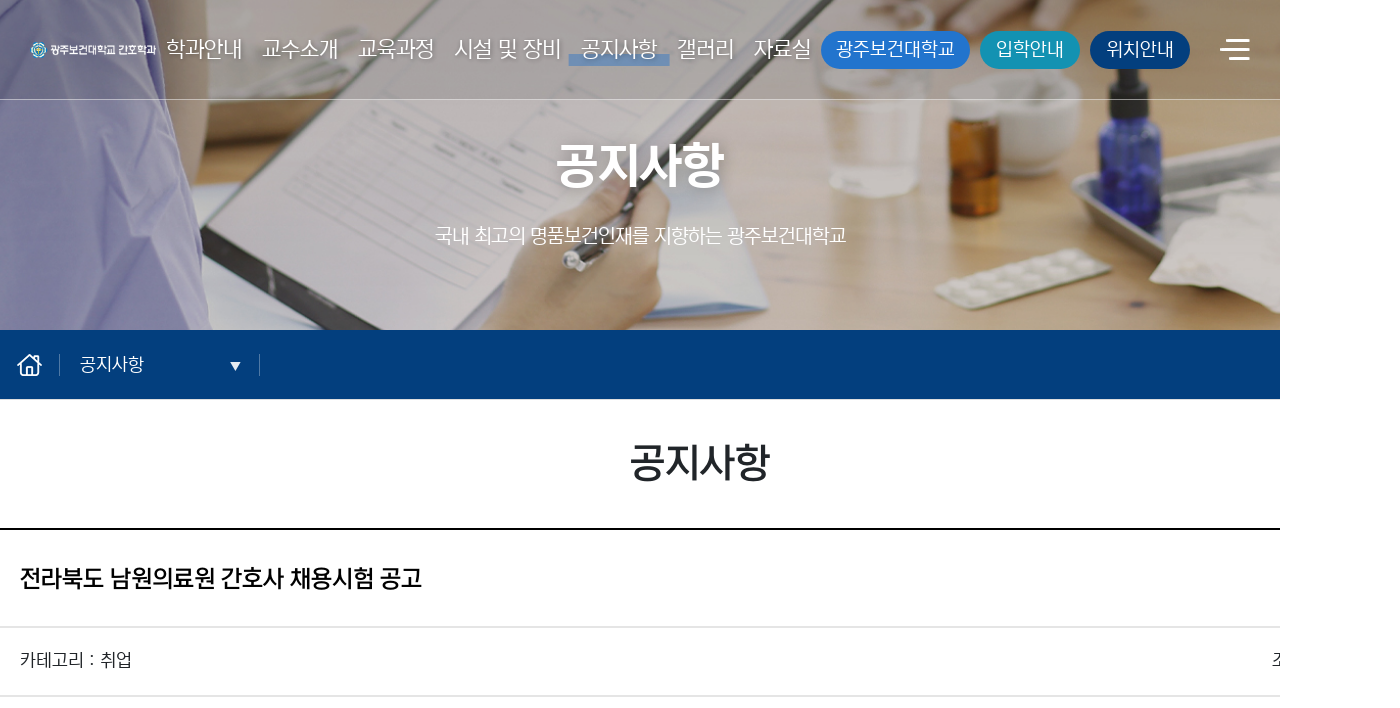

--- FILE ---
content_type: text/html; charset=UTF-8
request_url: https://www.ghu.ac.kr/Department/Nurse/Notice/read/91680
body_size: 11675
content:
<!DOCTYPE html>
<html lang="ko">
<head>
    <meta charset="utf-8">
    <meta http-equiv="X-UA-Compatible" content="IE=edge,chrome">
    <meta name="viewport" content="width=device-width, initial-scale=1.0">
    <title>전라북도 남원의료원 간호사 채용시험 공고 : 공지사항 -  광주보건대학교 간호학과</title>
    <link href="/common/css/default.css?1742434930" rel="stylesheet">
    <link href="/dept/css/default.css?1758587191" rel="stylesheet">
    <link rel="icon" type="image/png" href="/dept/images/favicon.png">
    <link rel="apple-touch-icon" href="/dept/images/icon.png"/>
    <meta name="format-detection" content="telephone=no" />
    <meta name="description" content="전라북도 남원의료원 간호사 채용시험 공고 : 공지사항 -  광주보건대학교 간호학과">
    <meta name="keywords" content="광주보건대학교 간호학과">
    <meta property="og:type" content="website">
    <meta property="og:title" content="전라북도 남원의료원 간호사 채용시험 공고 : 공지사항 -  광주보건대학교 간호학과">
    <meta property="og:description" content="전라북도 남원의료원 간호사 채용시험 공고 : 공지사항 -  광주보건대학교 간호학과">
    
    <meta name="robots" content="index,follow">
    <link rel="canonical" href="https://www.ghu.ac.kr/Department/Nurse/Notice/read/91680">
    <script src="https://ajax.googleapis.com/ajax/libs/jquery/3.6.3/jquery.min.js"></script>
    <script src="/dept/js/default.js?1661498392"></script>
        <script async src="https://www.googletagmanager.com/gtag/js?id=G-E4Y7ELHMDT"></script>
    <script>
      window.dataLayer = window.dataLayer || [];
      function gtag(){dataLayer.push(arguments);}
      gtag('js', new Date());
      gtag('config', 'G-E4Y7ELHMDT');
    </script>
    </head>

<body>
    <header class="header">
        <h1 class="nurse"><a href="/Department/Nurse/">광주보건대학교 간호학과</a></h1>
        <nav class="nav">
                        <ul class="depth-1"><li><a href="/Department/Nurse/About">학과안내</a></li><li><a href="/Department/Nurse/Professor">교수소개</a></li><li><a href="/Department/Nurse/Curriculum">교육과정</a><ul class="depth-2"><li><a href="/Department/Nurse/CurriculumCourse">교육과정</a></li><li><a href="/Department/Nurse/CourseIntroduction">교과목 소개</a></li><li><a href="/Department/Nurse/ProgramOutcome">프로그램 학습성과</a></li></ul></li><li><a href="/Department/Nurse/FacilitiesAndEquipment">시설 및 장비</a></li><li class="on"><a href="/Department/Nurse/Notice" class="on">공지사항</a></li><li><a href="/Department/Nurse/Gallery">갤러리</a></li><li><a href="/Department/Nurse/DataRoom">자료실</a></li></ul>
            
        </nav>
        <div class="btn-wrap">
            <a href="https://www.ghu.ac.kr" target="_blank" class="btn-home" rel="noopener noreferrer" target="_blank">광주보건대학교</a>
            <a href="https://ipsi.ghu.ac.kr" target="_blank" class="btn-admission" rel="noopener noreferrer" target="_blank">입학안내</a>
            <a href="/Department/Nurse/Location" class="btn-location">위치안내</a>
            <button type="button" class="btn-menu-open">전체메뉴</button>
            <button type="button" class="btn-menu-close">메뉴 닫기</button>
            
        </div>
        <div class="site-map" style="display: none">
            <div class="inner">
                <h2>사이트 맵</h2>
                <ul class="depth-1"><li><a href="/Department/Nurse/About">학과안내</a></li><li><a href="/Department/Nurse/Professor">교수소개</a></li><li><a href="/Department/Nurse/Curriculum">교육과정</a><ul class="depth-2"><li><a href="/Department/Nurse/CurriculumCourse">교육과정</a></li><li><a href="/Department/Nurse/CourseIntroduction">교과목 소개</a></li><li><a href="/Department/Nurse/ProgramOutcome">프로그램 학습성과</a></li></ul></li><li><a href="/Department/Nurse/FacilitiesAndEquipment">시설 및 장비</a></li><li class="on"><a href="/Department/Nurse/Notice" class="on">공지사항</a></li><li><a href="/Department/Nurse/Gallery">갤러리</a></li><li><a href="/Department/Nurse/DataRoom">자료실</a></li></ul>
                <button class="btn-close">메뉴닫기 x</button>
            </div>
        </div>
        
    </header>

    <div class="top-menu">
        <ul>
            <li><a href="https://www.ghu.ac.kr/" target="_blank" rel="noopener noreferrer" target="_blank">광주보건대학교</a></li>
            <li><a href="https://ipsi.ghu.ac.kr/" target="_blank" rel="noopener noreferrer" target="_blank">입학안내</a></li>
        </ul>
    </div>

    <article class="sub">
                <section class="title nurse">
            <p class="parent-name">공지사항</p>
            <p>국내 최고의 명품보건인재를<br> 지향하는 광주보건대학교</p>
        </section>
        <section class="sub-menu">
                        <ul>
                <li class="home"><a href="/Department/Nurse/">home</a></li>
                <li class="d1 dropDownSubMenu">
                    <a href="javascript:void(0)">공지사항</a>
                    <ul class="depth-2"><li><a href="/Department/Nurse/About">학과안내</a></li><li><a href="/Department/Nurse/Professor">교수소개</a></li><li><a href="/Department/Nurse/Curriculum">교육과정</a></li><li><a href="/Department/Nurse/FacilitiesAndEquipment">시설 및 장비</a></li><li class="on"><a href="/Department/Nurse/Notice" class="on">공지사항</a></li><li><a href="/Department/Nurse/Gallery">갤러리</a></li><li><a href="/Department/Nurse/DataRoom">자료실</a></li><li><a href="/Department/Nurse/Location">위치안내</a></li></ul>
                </li>
                            </ul>
            <div class="share">
                <button class="btn-share">공유</button>
                <button class="btn-print">프린트</button>
            </div>
        </section>

        <div class="contents-wrap">
            <h1>공지사항</h1>

            
                                    
<div class="boardRead">
    <h1>전라북도 남원의료원 간호사 채용시험 공고
        
            </h1>

        <section class="post-info">
                                        <span class="category">카테고리 : 취업</span>
                                        <span class="hit">조회수 : 2757</span>
            </section>
        
    
    
    <section class="boardArticle styleguide editor-content ck-content">
                <p>자세한 내용은 첨부파일을 확인하여 주시기 바랍니다.</p>
    </section>

    
        <section class="fileList">
        <ul>
                                <li>
                <span class="label label-primary">첨부파일</span>
                <a href="/Department/Nurse/Notice/download/91680/21972" title="첨부파일 다운로드" class="filename">전라북도 남원의료원 간호사 채용시험 공고.pdf</a>
                <small>(294.76 KB)</small>
                <a href="/Department/Nurse/Notice/download/91680/21972" title="첨부파일 다운로드" class="btn btn-primary btn-xs btn-outline">다운로드 <i class="fas fa-arrow-down"></i></a>
            </li>
                </ul>
    </section>
    </div>

<div class="boardFooter">
    
    
        <a href="/Department/Nurse/Notice/1" class="btn btn-primary">목록</a>
</div>




</section>
    </article>
    
    <footer class="footer">
        <div class="inner">
            <address>62287 광주광역시 광산구 북문대로 419번길 73 광주보건대학교 간호학과 / 대표전화 : 062-958-7679</address>
            <p class="copyright">Copyright 2022. <strong>광주보건대학교</strong>. All rights reserved.</p>
        </div>
    </footer>
    <script src="/common/js/popper.min.js"></script>
    <script src="/common/js/bootstrap.min.js"></script>
    <script src="/common/js/plugins/toastr/toastr.min.js"></script>
    <script src="/common/js/plugins/confirm/confirm.min.js"></script>
    <script src="/common/js/jquery.redirect.js"></script>
    
        <script src="/common/js/plugins/iCheck/icheck.min.js"></script>
    
        <script src="/common/js/plugins/ckeditor5/ckeditor.js"></script>
    
        
        
    

            
    

                
    
    <script src="/common/js/plugins/swiper/swiper.min.js"></script>
    <script src="/common/js/rwdImageMaps.min.js"></script>
    
    
    <script src="/common/js/common.js?1704344063"></script>
    <script type="text/javascript">
        $(document).ready(function () {
            
                        $('.i-checks').iCheck({
                checkboxClass: 'icheckbox_flat-grey',
                radioClass: 'iradio_flat-grey',
            });
            
            
            $('form').submit(function(){
                $("button[type=submit]", this)
                    .find('i')
                    .remove();
                $("button[type=submit]", this)
                    .prepend('<i class="fa fa-spinner fa-spin fa-fw"></i> ')
                    .attr('disabled', 'disabled');
                return true;
            });
        });
    </script>



                    <script type="text/javascript">
            window.csrf_token = { csrf_token : 'fa2692edeff5d0638a79c1dee7883c27845bc44842521e18d4315d87c6c01c9a' };
            $.ajaxSetup({
                data: window.csrf_token,
                error: function(resp) {
                    toastr.error('잘못된 접근입니다.');
                }
            });
        </script>
            
    <script type="text/javascript">
            $("tr.foldQ").click(function() {
    $(this).toggleClass("open");
    $(this).next(".foldA").toggle();
});

$("body").on('ifChanged', "#notice0", function() {
    if($(this).prop('checked')) {
        $(".noticeDetailWrap").show();
    } else {
        $(".noticeDetailWrap").hide();
    }
});

if($("#notice0").length == 0 || $("#notice0").prop('checked')) {
    $(".noticeDetailWrap").show();
} else {
    $(".noticeDetailWrap").hide();
}

$("body").on('ifChanged', "#periodyn0", function() {
    if($(this).prop('checked')) {
        $(".periodDetailWrap").show();
    } else {
        $(".periodDetailWrap").hide();
    }
});

if($("#periodyn0").length == 0 || $("#periodyn0").prop('checked')) {
    $(".periodDetailWrap").show();
} else {
    $(".periodDetailWrap").hide();
}

$("body").on('ifChanged', "#regdtyn0", function() {
    if($(this).prop('checked')) {
        $(".regDateWrap").show();
    } else {
        $(".regDateWrap").hide();
    }
});

if($("#regdtyn0").length == 0 || $("#regdtyn0").prop('checked')) {
    $(".regDateWrap").show();
} else {
    $(".regDateWrap").hide();
}




            </script>

    <script type="text/javascript">
toastr.options = {
    "closeButton": true,
    "debug": false,
    "progressBar": false,
    "preventDuplicates": true,
    "positionClass": "toast-bottom-full-width",
    "showDuration": "400",
    "hideDuration": "1000",
    "timeOut": "10000",
    "extendedTimeOut": "1000",
    "showEasing": "swing",
    "hideEasing": "linear",
    "showMethod": "fadeIn",
    "hideMethod": "fadeOut"
};


function alert(msg) {
    $.alert({
        icon: 'fas fa-exclamation-triangle',
        draggable: false,
        theme: 'modern',
        title: '',
        content: msg,
        buttons: {
            close: {
                text: '확인!',
            }
        }
    });
}
</script>

    </body>
</html>


--- FILE ---
content_type: text/css
request_url: https://www.ghu.ac.kr/dept/css/default.css?1758587191
body_size: 200623
content:
/*! minireset.css v0.0.6 | MIT License | github.com/jgthms/minireset.css */@import"https://fonts.googleapis.com/css2?family=Noto+Sans+SC&display=swap";html,body,p,ol,ul,li,dl,dt,dd,blockquote,figure,fieldset,legend,textarea,pre,iframe,hr,h1,h2,h3,h4,h5,h6{margin:0;padding:0}h1,h2,h3,h4,h5,h6{font-size:100%;font-weight:normal}ul{list-style:none}button,input,select{margin:0}html{box-sizing:border-box}*,*::before,*::after{box-sizing:inherit}img,video{height:auto;max-width:100%}iframe{border:0}table{border-collapse:collapse;border-spacing:0}td,th{padding:0}a,a:hover{text-decoration:none;color:#666}button{border:none;background:none}.categoryBox{margin-bottom:2.5rem;width:100%}.categoryBox ul{display:flex;justify-content:center;align-items:center}.categoryBox ul li{margin:0 .3125rem}.categoryBox ul li a{display:block;min-width:8.5rem;height:3.125rem;line-height:3.125rem;text-align:center;background-color:#ebebeb;font-size:1.25rem;border-radius:2rem;padding:0 1.5625rem}.categoryBox ul li.on a{color:#144a96;background-color:#e0efff;text-decoration:underline;text-underline-position:under}@media screen and (max-width: 1024px){.categoryBox{margin-bottom:1.25rem}.categoryBox ul{flex-wrap:wrap;justify-content:space-around}.categoryBox ul li{margin-bottom:.625rem}.categoryBox ul li a{height:2.5rem;line-height:2.5rem;font-size:1.125rem}}@media screen and (max-width: 768px){.boardHead .boardSearchWrap{margin-bottom:1.875rem}.boardHead .boardSearchWrap form input{font-size:1.125rem}}.board{margin:0}.board caption{position:absolute;left:-9999px;top:-9999px;width:1px;height:1px;overflow:hidden}.board small.info{color:#d33;display:block;font-weight:400}.board table{width:100%;margin-bottom:1.25rem;border-top:2px solid #000;border-bottom:1px solid #aaa}.board table thead td,.board table thead th{background-color:#fff;padding:1.0625rem .625rem;font-size:1.25rem;font-weight:600;color:#000;text-align:center}.board table thead td i,.board table thead th i{font-size:1.25rem;cursor:pointer}.board table tbody tr{border-top:1px solid #dedede}.board table tbody tr.foldQ{cursor:pointer}.board table tbody tr.foldQ td.title>div{position:relative}.board table tbody tr.foldQ td.title>div:after{position:absolute;display:block;content:"";font-family:"Font Awesome 5 Free";font-weight:900;width:21px;height:21px;right:0;top:0;color:#b5b3b4}.board table tbody tr.foldQ.open td.title>div:after{content:""}.board table tbody tr.foldA span.foldA,.board table tbody tr.foldQ span.foldQ{display:inline-block;width:26px;height:26px;border-radius:13px;line-height:26px;font-size:13px;font-weight:700;background-color:#0b66bf;color:#fff}.board table tbody tr.foldA span.foldA{background-color:#e3345b}.board table tbody tr.foldA{background-color:#f8f8f8;display:none;border-bottom:2px solid #dedede}.board table tbody td,.board table tbody th{padding:1.0625rem .625rem;font-size:1.25rem;vertical-align:middle}.board table tbody td.checkbox,.board table tbody td.date,.board table tbody td.hit,.board table tbody td.no,.board table tbody td.notice,.board table tbody th.checkbox,.board table tbody th.date,.board table tbody th.hit,.board table tbody th.no,.board table tbody th.notice{text-align:center;font-family:"nexonLv2";font-size:1.125rem}.board table tbody td.name,.board table tbody th.name{text-align:center}.board table tbody td.category,.board table tbody th.category{text-align:center}.board table tbody td.status,.board table tbody th.status{text-align:center;font-size:.9em}.board table tbody td.title,.board table tbody th.title{text-align:left;font-size:1.25rem}.board table tbody td.title a,.board table tbody th.title a{color:#000}.board table tbody td.program,.board table tbody th.program{position:relative;height:4.375rem}.board table tbody td.program .title,.board table tbody th.program .title{font-size:1.25rem;font-weight:600}.board table tbody td.program .desc,.board table tbody th.program .desc{font-size:1.125rem;font-weight:400}.board table tbody td.webzine,.board table tbody th.webzine{position:relative;padding-left:10rem;height:7.5rem}.board table tbody td.webzine img,.board table tbody th.webzine img{position:absolute;left:0;top:.8125rem;width:8.75rem;height:5.8125rem}.board table tbody td.webzine .title,.board table tbody th.webzine .title{font-size:1.25rem;font-weight:600}.board table tbody td.webzine .desc,.board table tbody th.webzine .desc{font-size:1.125rem;font-weight:400}.board table tbody td.webzine_vertical,.board table tbody th.webzine_vertical{position:relative;padding-left:6.0625rem;height:7.5rem}.board table tbody td.webzine_vertical img,.board table tbody th.webzine_vertical img{position:absolute;left:0;top:.8125rem;width:4.8125rem;height:5.8125rem}.board table tbody td.webzine_vertical .title,.board table tbody th.webzine_vertical .title{font-size:1.25rem;font-weight:600}.board table tbody td.webzine_vertical .desc,.board table tbody th.webzine_vertical .desc{font-size:1.125rem;font-weight:400}.board table tbody td.title-link,.board table tbody th.title-link{text-align:left;font-size:1.375rem}.board table tbody td a.link,.board table tbody th a.link{border-bottom:2px dotted #1a1a1a}.board table tbody td a.notice,.board table tbody th a.notice{font-weight:bold}.board table tbody td span.notice,.board table tbody th span.notice{background-color:#000;display:inline-block;border-radius:.8125rem;height:1.375rem;line-height:1.375rem;width:2.8125rem;color:#fff;font-weight:700;font-size:.8125rem}.board div.boardFooter{text-align:right}@media screen and (max-width: 1024px){.board table{margin-bottom:1.25rem}.board table colgroup{display:none}.board table thead{display:none}.board table tbody tr{display:block;padding:.625rem .3125rem}.board table tbody td,.board table tbody th{padding:0rem 0rem;font-size:1.25rem;line-height:2rem;font-size:1.125rem}.board table tbody td *,.board table tbody th *{vertical-align:middle}.board table tbody td.no,.board table tbody th.no{display:none}.board table tbody td.no>span,.board table tbody th.no>span{display:inline}.board table tbody td.category,.board table tbody th.category{font-size:1.0625rem}.board table tbody td.category:before,.board table tbody th.category:before{content:"["}.board table tbody td.category:after,.board table tbody th.category:after{content:"]"}.board table tbody td.title:after,.board table tbody th.title:after{content:"\a";white-space:pre}.board table tbody td.name,.board table tbody th.name{font-size:1.0625rem}.board table tbody td.name:before,.board table tbody th.name:before{content:"작성자 : "}.board table tbody td.date,.board table tbody th.date{font-size:1.0625rem}.board table tbody td.date:before,.board table tbody th.date:before{content:"작성일 : "}.board table tbody td.hit,.board table tbody th.hit{font-size:1.0625rem}.board table tbody td.hit:before,.board table tbody th.hit:before{content:"조회수 : "}.board div.boardFooter{text-align:right}}.boardPhoto{margin-top:20px}.boardPhoto .selectAll{font-size:1.25rem}.boardPhoto .boardPhotoArea{border-top:2px solid #000;border-bottom:1px solid #aaa;margin-bottom:1.25rem}.boardPhoto .boardPhotoArea .photoEmpty{height:11.25rem;line-height:11.25rem;text-align:center}.boardPhoto .boardPhotoArea>.board{margin:0}.boardPhoto .boardPhotoArea>.board table{margin:0;border-top:none}.boardPhoto .boardPhotoArea>.board table>tbody>tr:nth-of-type(1){border-top:none}.boardPhoto .photoItemWrap{margin-bottom:0px;padding-top:3.125rem;display:flex;flex-wrap:wrap}.boardPhoto.event .photoItem,.boardPhoto.photo .photoItem,.boardPhoto.photo3 .photoItem{width:calc((100% - 6.25rem)/3)}.boardPhoto.photo4 .photoItem{width:calc((100% - 9.375rem)/4)}.boardPhoto.photo5 .photoItem{width:calc((100% - 12.5rem)/5)}.boardPhoto .photoItem{position:relative;margin-bottom:3.125rem;border:1px solid #ddd;padding-bottom:.625rem;margin-right:3.5%}.boardPhoto .photoItem input{position:absolute;top:.3125rem;left:.5rem}.boardPhoto .photoItem:nth-of-type(3n+0){margin-right:0}.boardPhoto .photoItem a .photoItemImage{width:100%;padding-top:66.66%;overflow:hidden;position:relative}.boardPhoto .photoItem a .photoItemImage img{position:absolute;top:0;left:0;width:100%;height:100%}.boardPhoto .photoItem p.title{margin-top:.625rem;font-size:1.25rem;line-height:2.125rem;font-weight:700;text-align:center;overflow:hidden;text-overflow:ellipsis;white-space:nowrap}.boardPhoto .photoItem .photoItemInfo{margin-top:.3125rem;position:static;text-align:center;line-height:1.875rem;font-size:1.25rem}.boardPhoto div.boardFooter{clear:both;text-align:right}@media screen and (max-width: 1024px){.boardPhoto{margin-top:20px}.boardPhoto .boardPhotoArea{margin-bottom:1.25rem}.boardPhoto .boardPhotoArea .photoEmpty{height:50vh;line-height:50vh}.boardPhoto .photoItemWrap{padding-top:3.125rem}.boardPhoto.event .photoItem,.boardPhoto.photo .photoItem,.boardPhoto.photo3 .photoItem,.boardPhoto.photo4 .photoItem,.boardPhoto.photo5 .photoItem{width:calc((100% - 5rem)/2)}.boardPhoto .photoItem{margin-bottom:3.125rem;padding-bottom:.625rem}.boardPhoto .photoItem p.title{margin-top:.625rem;font-size:1.25rem;line-height:2.125rem}.boardPhoto .photoItem .photoItemInfo{margin-top:.3125rem;line-height:1.875rem;font-size:1.25rem}}@media screen and (max-width: 460px){.boardPhoto{margin-top:20px}.boardPhoto .boardPhotoArea{margin-bottom:1.25rem}.boardPhoto .boardPhotoArea .photoEmpty{height:50vh;line-height:50vh}.boardPhoto .photoItemWrap{padding-top:3.125rem}.boardPhoto.event .photoItem,.boardPhoto.photo .photoItem,.boardPhoto.photo3 .photoItem,.boardPhoto.photo4 .photoItem,.boardPhoto.photo5 .photoItem{width:100%}.boardPhoto .photoItem{margin-bottom:3.125rem;padding-bottom:.625rem}.boardPhoto .photoItem p.title{margin-top:.625rem;font-size:1.25rem;line-height:2.125rem}.boardPhoto .photoItem .photoItemInfo{margin-top:.3125rem;line-height:1.875rem;font-size:1.25rem}}.boardPdf{margin-top:20px}.boardPdf .selectAll{font-size:1.25rem}.boardPdf .boardPdfArea{border-top:2px solid #000;border-bottom:1px solid #aaa;margin-bottom:1.25rem}.boardPdf .boardPdfArea .itemEmpty{height:11.25rem;line-height:11.25rem;text-align:center}.boardPdf .boardPdfArea>.board{margin:0}.boardPdf .boardPdfArea>.board table{margin:0;border-top:none}.boardPdf .boardPdfArea>.board table>tbody>tr:nth-of-type(1){border-top:none}.boardPdf .itemWrap{margin-bottom:0px;padding-top:3.125rem;display:flex;flex-wrap:wrap;gap:0 2.1875rem}.boardPdf .item{position:relative;width:calc((100% - 6.5625rem)/4);margin-bottom:3.125rem;border:1px solid #ddd;padding-bottom:.625rem}.boardPdf .item input{position:absolute;top:.3125rem;left:.5rem}.boardPdf .item:hover{box-shadow:3.5px 3.5px 10px 0 rgba(3,63,126,.4);background-color:#033f7e;border-color:#033f7e;font-weight:700}.boardPdf .item:hover p.title{color:#fff}.boardPdf .item:hover a .itemImage img{border-color:#033f7e}.boardPdf .item a .itemImage{width:100%;padding-top:145.93%;overflow:hidden;position:relative}.boardPdf .item a .itemImage img{position:absolute;top:0;left:0;width:100%;height:100%;border-bottom:1px solid #ddd}.boardPdf .item p.title{margin-top:.625rem;font-size:1.25rem;line-height:2.125rem;font-weight:500;text-align:center;overflow:hidden;text-overflow:ellipsis;white-space:nowrap}.boardPdf .item .itemInfo{margin-top:.3125rem;position:static;text-align:center;line-height:1.875rem;font-size:1.25rem}.boardPdf div.boardFooter{clear:both;text-align:right}@media screen and (max-width: 1024px){.boardPdf{margin-top:20px}.boardPdf .boardPdfArea{margin-bottom:1.25rem}.boardPdf .boardPdfArea .itemEmpty{height:50vh;line-height:50vh}.boardPdf .itemWrap{padding-top:3.125rem;gap:0;justify-content:space-between}.boardPdf .item{width:calc((100% - 1.875rem)/2);margin-bottom:3.125rem;padding-bottom:.625rem}.boardPdf .item p.title{margin-top:.625rem;font-size:1.25rem;line-height:2.125rem}.boardPdf .item .itemInfo{margin-top:.3125rem;line-height:1.875rem;font-size:1.25rem}}@media screen and (max-width: 460px){.boardPdf{margin-top:20px}.boardPdf .boardPdfArea{margin-bottom:1.25rem}.boardPdf .boardPdfArea .itemEmpty{height:50vh;line-height:50vh}.boardPdf .itemWrap{padding-top:3.125rem}.boardPdf .item{width:100%;margin-bottom:3.125rem;padding-bottom:.625rem}.boardPdf .item p.title{margin-top:.625rem;font-size:1.25rem;line-height:2.125rem}.boardPdf .item .itemInfo{margin-top:.3125rem;line-height:1.875rem;font-size:1.25rem}}.boardRead{position:relative}.boardRead>h1{height:6.25rem;border-top:2px solid #000;padding:1.875rem 1.25rem;font-size:1.5rem;line-height:2.55rem;font-weight:600;color:#000;border-bottom:2px solid #e5e5e5;margin:0;position:relative}.boardRead>h1 small{float:right;margin-left:.9375rem;color:#b3b3b3}.boardRead section{padding:1.25rem 1.25rem;margin:0;border-bottom:2px solid #e5e5e5}.boardRead section.post-info{display:flex;justify-content:left}.boardRead section.post-info .name{font-size:1.125rem;margin-right:1.25rem}.boardRead section.post-info .category{font-size:1.125rem}.boardRead section.post-info .hit{font-size:1.125rem;margin-left:auto}.boardRead section span.label{display:inline-block;text-align:center;min-width:4.6875rem;margin-right:.9375rem}.boardRead section.fileList{background-color:#f3f3f3}.boardRead section.fileList li{margin:.1875rem 0 0}.boardRead section.fileList li a.filename{color:#000}.boardRead section.fileList li a.btn{margin-left:.625rem}.boardRead section.articleBody{text-align:left}.boardRead section:after{display:block;content:"";clear:both}.boardRead section.contentSection{text-align:left;padding:1.5625rem}.boardRead section #ytplayer{display:block}.boardRead div.boardFooter,.boardRead div.footer{text-align:right;margin:.625rem 0}@media screen and (max-width: 1024px){.boardRead>h1{height:auto;padding:1.875rem 1.25rem;font-size:1.5rem;line-height:2.55rem}.boardRead>h1 small{margin-left:.9375rem}.boardRead section{padding:1.25rem 1.25rem;text-align:left}.boardRead section.post-info .name{font-size:1.125rem;margin-right:1.25rem}.boardRead section.post-info .category{font-size:1.125rem}.boardRead section.post-info .hit{font-size:1.125rem}.boardRead section span.label{display:inline-block;text-align:center;min-width:4.6875rem;margin-right:.9375rem}.boardRead section.fileList:before{content:"첨부파일";display:block;background-color:#012448;color:#fff;font-family:"Open Sans","Helvetica Neue",Helvetica,Arial,sans-serif;font-weight:600;padding:.1875rem .5rem;text-shadow:none;border-radius:.25em;line-height:1;white-space:nowrap;font-size:.875rem;width:4.375rem;text-align:center;margin-bottom:.625rem}.boardRead section.fileList span.label{display:none}.boardRead section.fileList li{margin:.1875rem 0 0}.boardRead section.fileList li a.filename{box-shadow:inset 0 -6px 0 rgba(1,36,180,.15)}.boardRead section.fileList li a.btn{display:none}}.boardHead{display:flex;justify-content:space-between;align-items:flex-end;margin-bottom:.625rem}.boardHead span.boardTotal{font-size:1.25rem}.boardHead .boardSearchWrap{margin:0 auto;margin-bottom:2.5rem}.boardHead .boardSearchWrap form{width:35rem;height:4rem;position:relative;border-bottom:2px solid #000}.boardHead .boardSearchWrap form input{border-radius:0;background-color:rgba(0,0,0,0);border:none;width:36.25rem;height:4.5rem;line-height:4.5rem;padding:0;font-size:1.1875rem}.boardHead .boardSearchWrap form button{position:absolute;background:rgba(0,0,0,0);right:0;top:.125rem;width:3.75rem;height:3.75rem;background-image:url(/common/images/board/search_btn.png);background-size:2rem 2rem;background-position:center;background-repeat:no-repeat;text-indent:-999px;overflow:hidden}@media screen and (max-width: 1024px){.boardHead{margin-bottom:.625rem}.boardHead span.boardTotal{font-size:1.25rem}.boardHead .boardSearchWrap{margin:0 auto;margin-bottom:2.5rem}.boardHead .boardSearchWrap form{width:90vw;margin:0 auto;height:5rem}.boardHead .boardSearchWrap form input{width:calc(90vw - 60px);height:4.875rem;line-height:4.875rem;padding:0 1.25rem;font-size:1.5rem}.boardHead .boardSearchWrap form button{right:.625rem;top:.5625rem;width:3.75rem;height:3.75rem;background-size:2.375rem 2.1875rem}}.boardPage{text-align:center;margin:.625rem 0}.boardPage .btn-group .btn{background:rgba(0,0,0,0);border:none;box-shadow:none;font-weight:400;color:#6f6f6f}.boardPage .btn-group .btn.active{color:#156bcb;border:1px solid #156bcb;border-radius:24px}.boardFooter{text-align:right;margin:.625rem 0}.boardFooter .pull-left{float:left}.message-bg{background-image:url("/50th/images/contents/50th-message-bg.png");display:block;position:absolute;content:"";width:1800px;height:843px;z-index:-1;left:50%;top:0;margin-left:-900px}@media screen and (max-width: 1024px){.message-bg{width:100vw;height:46vw;margin-left:-50vw;background-size:100vw;background-repeat:no-repeat}}@media screen and (max-width: 460px){.message-bg{width:100vw;height:46vw;margin-left:-50vw;background-size:100vw;background-repeat:no-repeat}}.message-top{margin-top:-5rem}.message-top .message-logo{background-image:url("/50th/images/contents/50th-message-logo.png");width:60.625rem;height:33.3125rem;position:relative;margin:0 auto;text-indent:-999px;overflow:hidden;z-index:-2}.message-top .message-cong{text-align:center;margin-top:-2.5rem;font-size:2.25rem}.message-top .message-txt{text-align:center;font-size:1.625rem;line-height:5rem}.message-top .message-btn{text-align:center}.message-top .message-btn a{margin-top:2rem;display:inline-block;text-align:center;height:4.1875rem;width:17.5rem;line-height:4.1875rem;font-size:1.5rem;color:#fff;background-color:#012448;border-radius:.3125rem}@media screen and (max-width: 1024px){.message-top .message-logo{width:96vw;height:53vw;background-size:cover}.message-top .message-cong{margin-top:-1.875rem;font-size:1.25rem}.message-top .message-txt{font-size:1.125rem;line-height:3.75rem}.message-top .message-btn a{margin-top:1.25rem;height:3.125rem;width:15rem;line-height:3.125rem;font-size:1.25rem}}@media screen and (max-width: 460px){.message-top .message-logo{width:96vw;height:53vw;background-size:cover}.message-top .message-cong{margin-top:-0.625rem;font-size:1.125rem}.message-top .message-txt{font-size:1rem;line-height:3.75rem}.message-top .message-btn a{margin-top:1.25rem;height:3.125rem;width:15rem;line-height:3.125rem;font-size:1.25rem}}.board-50thgreet{border-top:2px solid #000;margin-top:2.5rem;padding-top:2.5rem}.board-50thgreet .post{position:relative;padding:3.125rem 9.375rem;background-color:#fff;box-shadow:3.3px 3.8px 12px 0 rgba(0,0,0,.3);border-radius:2.5rem 0 2.5rem 0;margin-bottom:2.5rem}.board-50thgreet .post:nth-of-type(even){background-color:#f6f6f6}.board-50thgreet .post:before,.board-50thgreet .post:after{width:3.625rem;height:2.875rem;position:absolute;content:"";display:block}.board-50thgreet .post:before{background-image:url(/50th/images/contents/50th-quote1.png);left:3.75rem;top:3.125rem}.board-50thgreet .post:after{background-image:url(/50th/images/contents/50th-quote2.png);right:3.75rem;bottom:3.125rem}.board-50thgreet .post .title{font-size:1.875rem;line-height:3.125rem;font-weight:600;font-family:"Nanum-M";color:#373737}.board-50thgreet .post .content{margin-top:.9375rem;font-size:1.5rem;line-height:2.5rem;font-family:"Nanum-M";color:#6f6f6f}.board-50thgreet .post .post-info{margin-top:2.1875rem;font-size:1.25rem;color:#6f6f6f}.board-50thgreet .post .post-info span{margin:0 .9375rem;border-left:1px solid #dbdbdb}.board-50thgreet .post .post-btn{position:absolute;right:3.75rem;top:3.125rem;opacity:.3}@media screen and (max-width: 1024px){.board-50thgreet{margin-top:1.875rem;padding-top:1.875rem}.board-50thgreet .post{padding:2.1875rem 3.125rem;margin-bottom:1.875rem}.board-50thgreet .post:before,.board-50thgreet .post:after{display:none}.board-50thgreet .post .title{font-size:1.25rem;line-height:2.1875rem}.board-50thgreet .post .content{margin-top:.8125rem;font-size:1.125rem;line-height:1.875rem}.board-50thgreet .post .post-info{margin-top:1.875rem;font-size:1.125rem}.board-50thgreet .post .post-info span{margin:0 .8125rem}.board-50thgreet .post .post-btn{position:absolute;right:2.5rem;top:auto;bottom:1.875rem}}@media screen and (max-width: 460px){.board-50thgreet{margin-top:1.875rem;padding-top:1.875rem}.board-50thgreet .post{padding:1.5625rem 1.875rem;margin-bottom:1.875rem}.board-50thgreet .post:before,.board-50thgreet .post:after{display:none}.board-50thgreet .post .title{font-size:1.25rem;line-height:2.1875rem}.board-50thgreet .post .content{margin-top:.8125rem;font-size:1.125rem;line-height:1.875rem}.board-50thgreet .post .post-info{margin-top:1.875rem;font-size:1.125rem}.board-50thgreet .post .post-info span{margin:0 .8125rem}.board-50thgreet .post .post-btn{position:absolute;right:2.5rem;top:auto;bottom:1.875rem}}.styleguide blockquote+h1,.styleguide blockquote+h2,.styleguide blockquote+h3,.styleguide blockquote+h4,.styleguide blockquote+h5,.styleguide blockquote+h6,.styleguide ol+h1,.styleguide ol+h2,.styleguide ol+h3,.styleguide ol+h4,.styleguide ol+h5,.styleguide ol+h6,.styleguide p+h1,.styleguide p+h2,.styleguide p+h3,.styleguide p+h4,.styleguide p+h5,.styleguide p+h6,.styleguide table+h1,.styleguide table+h2,.styleguide table+h3,.styleguide table+h4,.styleguide table+h5,.styleguide table+h6,.styleguide div+h1,.styleguide div+h2,.styleguide div+h3,.styleguide div+h4,.styleguide div+h5,.styleguide div+h6,.styleguide ul+h1,.styleguide ul+h2,.styleguide ul+h3,.styleguide ul+h4,.styleguide ul+h5,.styleguide ul+h6,.styleGuide blockquote+h1,.styleGuide blockquote+h2,.styleGuide blockquote+h3,.styleGuide blockquote+h4,.styleGuide blockquote+h5,.styleGuide blockquote+h6,.styleGuide ol+h1,.styleGuide ol+h2,.styleGuide ol+h3,.styleGuide ol+h4,.styleGuide ol+h5,.styleGuide ol+h6,.styleGuide p+h1,.styleGuide p+h2,.styleGuide p+h3,.styleGuide p+h4,.styleGuide p+h5,.styleGuide p+h6,.styleGuide table+h1,.styleGuide table+h2,.styleGuide table+h3,.styleGuide table+h4,.styleGuide table+h5,.styleGuide table+h6,.styleGuide div+h1,.styleGuide div+h2,.styleGuide div+h3,.styleGuide div+h4,.styleGuide div+h5,.styleGuide div+h6,.styleGuide ul+h1,.styleGuide ul+h2,.styleGuide ul+h3,.styleGuide ul+h4,.styleGuide ul+h5,.styleGuide ul+h6,.ck-content blockquote+h1,.ck-content blockquote+h2,.ck-content blockquote+h3,.ck-content blockquote+h4,.ck-content blockquote+h5,.ck-content blockquote+h6,.ck-content ol+h1,.ck-content ol+h2,.ck-content ol+h3,.ck-content ol+h4,.ck-content ol+h5,.ck-content ol+h6,.ck-content p+h1,.ck-content p+h2,.ck-content p+h3,.ck-content p+h4,.ck-content p+h5,.ck-content p+h6,.ck-content table+h1,.ck-content table+h2,.ck-content table+h3,.ck-content table+h4,.ck-content table+h5,.ck-content table+h6,.ck-content div+h1,.ck-content div+h2,.ck-content div+h3,.ck-content div+h4,.ck-content div+h5,.ck-content div+h6,.ck-content ul+h1,.ck-content ul+h2,.ck-content ul+h3,.ck-content ul+h4,.ck-content ul+h5,.ck-content ul+h6,.mce-content-body blockquote+h1,.mce-content-body blockquote+h2,.mce-content-body blockquote+h3,.mce-content-body blockquote+h4,.mce-content-body blockquote+h5,.mce-content-body blockquote+h6,.mce-content-body ol+h1,.mce-content-body ol+h2,.mce-content-body ol+h3,.mce-content-body ol+h4,.mce-content-body ol+h5,.mce-content-body ol+h6,.mce-content-body p+h1,.mce-content-body p+h2,.mce-content-body p+h3,.mce-content-body p+h4,.mce-content-body p+h5,.mce-content-body p+h6,.mce-content-body table+h1,.mce-content-body table+h2,.mce-content-body table+h3,.mce-content-body table+h4,.mce-content-body table+h5,.mce-content-body table+h6,.mce-content-body div+h1,.mce-content-body div+h2,.mce-content-body div+h3,.mce-content-body div+h4,.mce-content-body div+h5,.mce-content-body div+h6,.mce-content-body ul+h1,.mce-content-body ul+h2,.mce-content-body ul+h3,.mce-content-body ul+h4,.mce-content-body ul+h5,.mce-content-body ul+h6{margin-top:1.25rem}.styleguide h1,.styleguide h2,.styleguide h3,.styleguide h4,.styleguide h5,.styleguide h6,.styleGuide h1,.styleGuide h2,.styleGuide h3,.styleGuide h4,.styleGuide h5,.styleGuide h6,.ck-content h1,.ck-content h2,.ck-content h3,.ck-content h4,.ck-content h5,.ck-content h6,.mce-content-body h1,.mce-content-body h2,.mce-content-body h3,.mce-content-body h4,.mce-content-body h5,.mce-content-body h6{margin:1.25rem 0 .625rem}.styleguide hr,.styleGuide hr,.ck-content hr,.mce-content-body hr{display:block;border-top:1px solid #dedede;margin:1.875rem 0}.styleguide blockquote,.styleGuide blockquote,.ck-content blockquote,.mce-content-body blockquote{position:relative;padding:0 2.5rem;margin:2.5rem 0 2.5rem;font-size:1.0625rem;line-height:1.859375rem}.styleguide blockquote:before,.styleGuide blockquote:before,.ck-content blockquote:before,.mce-content-body blockquote:before{display:block;content:"";position:absolute;width:.4375rem;height:100%;left:0;top:0;background-color:#171717;z-index:-1}.styleguide blockquote:first-child,.styleGuide blockquote:first-child,.ck-content blockquote:first-child,.mce-content-body blockquote:first-child{margin-top:0}.styleguide blockquote strong,.styleGuide blockquote strong,.ck-content blockquote strong,.mce-content-body blockquote strong{font-weight:900;color:#0091ea}.styleguide blockquote h1,.styleGuide blockquote h1,.ck-content blockquote h1,.mce-content-body blockquote h1{font-size:1.375rem;font-weight:600;margin:.625rem 0}.styleguide blockquote p,.styleGuide blockquote p,.ck-content blockquote p,.mce-content-body blockquote p{font-size:1.0625rem;line-height:1.859375rem}.styleguide blockquote .btn,.styleGuide blockquote .btn,.ck-content blockquote .btn,.mce-content-body blockquote .btn{background-color:#0091ea;border:1px solid #0081d1;color:#fff;border-radius:.25rem}.styleguide blockquote footer,.styleGuide blockquote footer,.ck-content blockquote footer,.mce-content-body blockquote footer{margin:.625rem 0;font-size:.95625rem;line-height:1.6734375rem;color:#4d4d4d}.styleguide p,.styleGuide p,.ck-content p,.mce-content-body p{font-size:1.0625rem;line-height:1.859375rem;margin:.625rem 0;text-align:justify;word-break:keep-all}.styleguide h1,.styleguide h2,.styleguide h3,.styleguide h4,.styleguide h5,.styleguide h6,.styleGuide h1,.styleGuide h2,.styleGuide h3,.styleGuide h4,.styleGuide h5,.styleGuide h6,.ck-content h1,.ck-content h2,.ck-content h3,.ck-content h4,.ck-content h5,.ck-content h6,.mce-content-body h1,.mce-content-body h2,.mce-content-body h3,.mce-content-body h4,.mce-content-body h5,.mce-content-body h6{position:relative;padding:0;word-break:keep-all;-webkit-print-color-adjust:exact}.styleguide h1,.styleGuide h1,.ck-content h1,.mce-content-body h1{margin-left:1.25rem;font-size:1.625rem;line-height:2.84375rem;font-weight:600}.styleguide h1+blockquote,.styleguide h1+div,.styleGuide h1+blockquote,.styleGuide h1+div,.ck-content h1+blockquote,.ck-content h1+div,.mce-content-body h1+blockquote,.mce-content-body h1+div{margin-left:1.25rem;margin-bottom:.9375rem}.styleguide h2,.styleGuide h2,.ck-content h2,.mce-content-body h2{font-size:1.625rem;line-height:2.84375rem;font-weight:600;color:#000;margin-left:.9375rem;margin-left:.75rem}.styleguide h2:after,.styleGuide h2:after,.ck-content h2:after,.mce-content-body h2:after{position:absolute;content:"";display:block;width:.25rem;height:1.625rem;top:.609375rem;left:-0.75rem;background-color:#156bcb}.styleguide h2+blockquote,.styleguide h2+div,.styleGuide h2+blockquote,.styleGuide h2+div,.ck-content h2+blockquote,.ck-content h2+div,.mce-content-body h2+blockquote,.mce-content-body h2+div{margin-left:.9375rem;margin-bottom:.9375rem}.styleguide h3,.styleGuide h3,.ck-content h3,.mce-content-body h3{font-size:1.5rem;line-height:2.625rem;margin-left:.9375rem;margin-left:1.5625rem}.styleguide h3:after,.styleGuide h3:after,.ck-content h3:after,.mce-content-body h3:after{position:absolute;content:"";display:block;width:1.1875rem;height:1.1875rem;top:.71875rem;left:-1.5625rem;background:url(/common/images/styleguide/h3_dot.png) no-repeat center center;background-size:contain;border-radius:50%;overflow:hidden}.styleguide h3+blockquote,.styleguide h3+div,.styleGuide h3+blockquote,.styleGuide h3+div,.ck-content h3+blockquote,.ck-content h3+div,.mce-content-body h3+blockquote,.mce-content-body h3+div{margin-left:.9375rem;margin-bottom:.9375rem}.styleguide h4,.styleGuide h4,.ck-content h4,.mce-content-body h4{font-size:1.375rem;line-height:2.40625rem;margin-left:.9375rem;color:#196ecc;font-weight:600}.styleguide h4+blockquote,.styleguide h4+div,.styleGuide h4+blockquote,.styleGuide h4+div,.ck-content h4+blockquote,.ck-content h4+div,.mce-content-body h4+blockquote,.mce-content-body h4+div{margin-left:.9375rem;margin-bottom:.9375rem}.styleguide>div h4,.styleGuide>div h4,.ck-content>div h4,.mce-content-body>div h4{margin-left:0}.styleguide h5,.styleGuide h5,.ck-content h5,.mce-content-body h5{font-size:1.25rem;line-height:2.1875rem;margin-left:.9375rem;font-weight:600;text-decoration:underline}.styleguide h5+blockquote,.styleguide h5+div,.styleGuide h5+blockquote,.styleGuide h5+div,.ck-content h5+blockquote,.ck-content h5+div,.mce-content-body h5+blockquote,.mce-content-body h5+div{margin-left:.9375rem;margin-bottom:.9375rem}.styleguide h6,.styleGuide h6,.ck-content h6,.mce-content-body h6{font-size:1.125rem;line-height:1.96875rem;margin-left:.9375rem;font-weight:600}.styleguide h6+blockquote,.styleguide h6+div,.styleGuide h6+blockquote,.styleGuide h6+div,.ck-content h6+blockquote,.ck-content h6+div,.mce-content-body h6+blockquote,.mce-content-body h6+div{margin-left:.9375rem;margin-bottom:.9375rem}.styleguide ol,.styleguide ul,.styleGuide ol,.styleGuide ul,.ck-content ol,.ck-content ul,.mce-content-body ol,.mce-content-body ul{margin:.4375rem 0 1.875rem 0;list-style:none}.styleguide ol ol,.styleguide ol ul,.styleguide ul ol,.styleguide ul ul,.styleGuide ol ol,.styleGuide ol ul,.styleGuide ul ol,.styleGuide ul ul,.ck-content ol ol,.ck-content ol ul,.ck-content ul ol,.ck-content ul ul,.mce-content-body ol ol,.mce-content-body ol ul,.mce-content-body ul ol,.mce-content-body ul ul{margin:0;margin-bottom:1.25rem}.styleguide ol li,.styleguide ul li,.styleGuide ol li,.styleGuide ul li,.ck-content ol li,.ck-content ul li,.mce-content-body ol li,.mce-content-body ul li{padding-left:0;margin:.125rem 0}.styleguide li,.styleGuide li,.ck-content li,.mce-content-body li{font-size:1.0625rem;line-height:1.859375rem;text-align:justify;word-break:keep-all}.styleguide ul>li,.styleGuide ul>li,.ck-content ul>li,.mce-content-body ul>li{position:relative;padding-left:1.1875rem}.styleguide ul>li:after,.styleGuide ul>li:after,.ck-content ul>li:after,.mce-content-body ul>li:after{position:absolute;display:block;content:"";height:.3125rem;width:.3125rem;background-color:#066fc8;top:.7734375rem;left:0;border-radius:.3125rem}.styleguide li li,.styleGuide li li,.ck-content li li,.mce-content-body li li{font-size:1rem;line-height:2em;padding-left:.9375rem}.styleguide li li:after,.styleGuide li li:after,.ck-content li li:after,.mce-content-body li li:after{position:absolute;display:block;content:"";height:.1875rem;width:.1875rem;background-color:#999;top:.9375rem;left:0;background-image:none}.styleguide li li:after,.styleGuide li li:after,.ck-content li li:after,.mce-content-body li li:after{height:.125rem;width:.3125rem;left:.0625rem}.styleguide li li li:after,.styleGuide li li li:after,.ck-content li li li:after,.mce-content-body li li li:after{width:.25rem;left:.1875rem}.styleguide li li li li:after,.styleGuide li li li li:after,.ck-content li li li li:after,.mce-content-body li li li li:after{width:.1875rem;left:.3125rem}.styleguide ol>li,.styleGuide ol>li,.ck-content ol>li,.mce-content-body ol>li{position:relative;padding-left:1.25rem}.styleguide ol>li:after,.styleGuide ol>li:after,.ck-content ol>li:after,.mce-content-body ol>li:after{position:absolute;display:block;color:#373737;top:0;left:-0.3125rem;width:1.25rem;text-align:right;background:none}.styleguide ol>li:nth-of-type(1):after,.styleGuide ol>li:nth-of-type(1):after,.ck-content ol>li:nth-of-type(1):after,.mce-content-body ol>li:nth-of-type(1):after{content:"1. "}.styleguide ol>li:nth-of-type(2):after,.styleGuide ol>li:nth-of-type(2):after,.ck-content ol>li:nth-of-type(2):after,.mce-content-body ol>li:nth-of-type(2):after{content:"2. "}.styleguide ol>li:nth-of-type(3):after,.styleGuide ol>li:nth-of-type(3):after,.ck-content ol>li:nth-of-type(3):after,.mce-content-body ol>li:nth-of-type(3):after{content:"3. "}.styleguide ol>li:nth-of-type(4):after,.styleGuide ol>li:nth-of-type(4):after,.ck-content ol>li:nth-of-type(4):after,.mce-content-body ol>li:nth-of-type(4):after{content:"4. "}.styleguide ol>li:nth-of-type(5):after,.styleGuide ol>li:nth-of-type(5):after,.ck-content ol>li:nth-of-type(5):after,.mce-content-body ol>li:nth-of-type(5):after{content:"5. "}.styleguide ol>li:nth-of-type(6):after,.styleGuide ol>li:nth-of-type(6):after,.ck-content ol>li:nth-of-type(6):after,.mce-content-body ol>li:nth-of-type(6):after{content:"6. "}.styleguide ol>li:nth-of-type(7):after,.styleGuide ol>li:nth-of-type(7):after,.ck-content ol>li:nth-of-type(7):after,.mce-content-body ol>li:nth-of-type(7):after{content:"7. "}.styleguide ol>li:nth-of-type(8):after,.styleGuide ol>li:nth-of-type(8):after,.ck-content ol>li:nth-of-type(8):after,.mce-content-body ol>li:nth-of-type(8):after{content:"8. "}.styleguide ol>li:nth-of-type(9):after,.styleGuide ol>li:nth-of-type(9):after,.ck-content ol>li:nth-of-type(9):after,.mce-content-body ol>li:nth-of-type(9):after{content:"9. "}.styleguide ol>li:nth-of-type(10):after,.styleGuide ol>li:nth-of-type(10):after,.ck-content ol>li:nth-of-type(10):after,.mce-content-body ol>li:nth-of-type(10):after{content:"10. "}.styleguide ol>li:nth-of-type(11):after,.styleGuide ol>li:nth-of-type(11):after,.ck-content ol>li:nth-of-type(11):after,.mce-content-body ol>li:nth-of-type(11):after{content:"11. "}.styleguide ol>li:nth-of-type(12):after,.styleGuide ol>li:nth-of-type(12):after,.ck-content ol>li:nth-of-type(12):after,.mce-content-body ol>li:nth-of-type(12):after{content:"12. "}.styleguide ol>li:nth-of-type(13):after,.styleGuide ol>li:nth-of-type(13):after,.ck-content ol>li:nth-of-type(13):after,.mce-content-body ol>li:nth-of-type(13):after{content:"13. "}.styleguide ol>li:nth-of-type(14):after,.styleGuide ol>li:nth-of-type(14):after,.ck-content ol>li:nth-of-type(14):after,.mce-content-body ol>li:nth-of-type(14):after{content:"14. "}.styleguide ol>li:nth-of-type(15):after,.styleGuide ol>li:nth-of-type(15):after,.ck-content ol>li:nth-of-type(15):after,.mce-content-body ol>li:nth-of-type(15):after{content:"15. "}.styleguide ol>li:nth-of-type(16):after,.styleGuide ol>li:nth-of-type(16):after,.ck-content ol>li:nth-of-type(16):after,.mce-content-body ol>li:nth-of-type(16):after{content:"16. "}.styleguide ol>li:nth-of-type(17):after,.styleGuide ol>li:nth-of-type(17):after,.ck-content ol>li:nth-of-type(17):after,.mce-content-body ol>li:nth-of-type(17):after{content:"17. "}.styleguide ol>li:nth-of-type(18):after,.styleGuide ol>li:nth-of-type(18):after,.ck-content ol>li:nth-of-type(18):after,.mce-content-body ol>li:nth-of-type(18):after{content:"18. "}.styleguide ol>li:nth-of-type(19):after,.styleGuide ol>li:nth-of-type(19):after,.ck-content ol>li:nth-of-type(19):after,.mce-content-body ol>li:nth-of-type(19):after{content:"19. "}.styleguide ol>li:nth-of-type(20):after,.styleGuide ol>li:nth-of-type(20):after,.ck-content ol>li:nth-of-type(20):after,.mce-content-body ol>li:nth-of-type(20):after{content:"20. "}.styleguide ol>li ol>li:after,.styleGuide ol>li ol>li:after,.ck-content ol>li ol>li:after,.mce-content-body ol>li ol>li:after{position:absolute;display:block;color:#373737;top:0;left:-0.3125rem;width:1.25rem;text-align:right;background:none}.styleguide ol>li ol>li:nth-of-type(1):after,.styleGuide ol>li ol>li:nth-of-type(1):after,.ck-content ol>li ol>li:nth-of-type(1):after,.mce-content-body ol>li ol>li:nth-of-type(1):after{content:"① "}.styleguide ol>li ol>li:nth-of-type(2):after,.styleGuide ol>li ol>li:nth-of-type(2):after,.ck-content ol>li ol>li:nth-of-type(2):after,.mce-content-body ol>li ol>li:nth-of-type(2):after{content:"② "}.styleguide ol>li ol>li:nth-of-type(3):after,.styleGuide ol>li ol>li:nth-of-type(3):after,.ck-content ol>li ol>li:nth-of-type(3):after,.mce-content-body ol>li ol>li:nth-of-type(3):after{content:"③ "}.styleguide ol>li ol>li:nth-of-type(4):after,.styleGuide ol>li ol>li:nth-of-type(4):after,.ck-content ol>li ol>li:nth-of-type(4):after,.mce-content-body ol>li ol>li:nth-of-type(4):after{content:"④ "}.styleguide ol>li ol>li:nth-of-type(5):after,.styleGuide ol>li ol>li:nth-of-type(5):after,.ck-content ol>li ol>li:nth-of-type(5):after,.mce-content-body ol>li ol>li:nth-of-type(5):after{content:"⑤ "}.styleguide ol>li ol>li:nth-of-type(6):after,.styleGuide ol>li ol>li:nth-of-type(6):after,.ck-content ol>li ol>li:nth-of-type(6):after,.mce-content-body ol>li ol>li:nth-of-type(6):after{content:"⑥ "}.styleguide ol>li ol>li:nth-of-type(7):after,.styleGuide ol>li ol>li:nth-of-type(7):after,.ck-content ol>li ol>li:nth-of-type(7):after,.mce-content-body ol>li ol>li:nth-of-type(7):after{content:"⑦ "}.styleguide ol>li ol>li:nth-of-type(8):after,.styleGuide ol>li ol>li:nth-of-type(8):after,.ck-content ol>li ol>li:nth-of-type(8):after,.mce-content-body ol>li ol>li:nth-of-type(8):after{content:"⑧ "}.styleguide ol>li ol>li:nth-of-type(9):after,.styleGuide ol>li ol>li:nth-of-type(9):after,.ck-content ol>li ol>li:nth-of-type(9):after,.mce-content-body ol>li ol>li:nth-of-type(9):after{content:"⑨ "}.styleguide ol>li ol>li:nth-of-type(10):after,.styleGuide ol>li ol>li:nth-of-type(10):after,.ck-content ol>li ol>li:nth-of-type(10):after,.mce-content-body ol>li ol>li:nth-of-type(10):after{content:"⑩ "}.styleguide ol>li ol>li:nth-of-type(11):after,.styleGuide ol>li ol>li:nth-of-type(11):after,.ck-content ol>li ol>li:nth-of-type(11):after,.mce-content-body ol>li ol>li:nth-of-type(11):after{content:"⑪ "}.styleguide ol>li ol>li:nth-of-type(12):after,.styleGuide ol>li ol>li:nth-of-type(12):after,.ck-content ol>li ol>li:nth-of-type(12):after,.mce-content-body ol>li ol>li:nth-of-type(12):after{content:"⑫ "}.styleguide ol>li ol>li:nth-of-type(13):after,.styleGuide ol>li ol>li:nth-of-type(13):after,.ck-content ol>li ol>li:nth-of-type(13):after,.mce-content-body ol>li ol>li:nth-of-type(13):after{content:"⑬ "}.styleguide ol>li ol>li:nth-of-type(14):after,.styleGuide ol>li ol>li:nth-of-type(14):after,.ck-content ol>li ol>li:nth-of-type(14):after,.mce-content-body ol>li ol>li:nth-of-type(14):after{content:"⑭ "}.styleguide ol>li ol>li:nth-of-type(15):after,.styleGuide ol>li ol>li:nth-of-type(15):after,.ck-content ol>li ol>li:nth-of-type(15):after,.mce-content-body ol>li ol>li:nth-of-type(15):after{content:"⑮ "}.styleguide ol>li ol>li:nth-of-type(16):after,.styleGuide ol>li ol>li:nth-of-type(16):after,.ck-content ol>li ol>li:nth-of-type(16):after,.mce-content-body ol>li ol>li:nth-of-type(16):after{content:"⑯ "}.styleguide ol>li ol>li:nth-of-type(17):after,.styleGuide ol>li ol>li:nth-of-type(17):after,.ck-content ol>li ol>li:nth-of-type(17):after,.mce-content-body ol>li ol>li:nth-of-type(17):after{content:"⑰ "}.styleguide ol>li ol>li:nth-of-type(18):after,.styleGuide ol>li ol>li:nth-of-type(18):after,.ck-content ol>li ol>li:nth-of-type(18):after,.mce-content-body ol>li ol>li:nth-of-type(18):after{content:"⑱ "}.styleguide ol>li ol>li:nth-of-type(19):after,.styleGuide ol>li ol>li:nth-of-type(19):after,.ck-content ol>li ol>li:nth-of-type(19):after,.mce-content-body ol>li ol>li:nth-of-type(19):after{content:"⑲ "}.styleguide ol>li ol>li:nth-of-type(20):after,.styleGuide ol>li ol>li:nth-of-type(20):after,.ck-content ol>li ol>li:nth-of-type(20):after,.mce-content-body ol>li ol>li:nth-of-type(20):after{content:"⑳ "}.styleguide ol>li ol>li:nth-of-type(21):after,.styleGuide ol>li ol>li:nth-of-type(21):after,.ck-content ol>li ol>li:nth-of-type(21):after,.mce-content-body ol>li ol>li:nth-of-type(21):after{content:"㉑ "}.styleguide ol>li ol>li:nth-of-type(22):after,.styleGuide ol>li ol>li:nth-of-type(22):after,.ck-content ol>li ol>li:nth-of-type(22):after,.mce-content-body ol>li ol>li:nth-of-type(22):after{content:"㉒ "}.styleguide ol>li ol>li:nth-of-type(23):after,.styleGuide ol>li ol>li:nth-of-type(23):after,.ck-content ol>li ol>li:nth-of-type(23):after,.mce-content-body ol>li ol>li:nth-of-type(23):after{content:"㉓ "}.styleguide ol>li ol>li:nth-of-type(24):after,.styleGuide ol>li ol>li:nth-of-type(24):after,.ck-content ol>li ol>li:nth-of-type(24):after,.mce-content-body ol>li ol>li:nth-of-type(24):after{content:"㉔ "}.styleguide ol>li ol>li:nth-of-type(25):after,.styleGuide ol>li ol>li:nth-of-type(25):after,.ck-content ol>li ol>li:nth-of-type(25):after,.mce-content-body ol>li ol>li:nth-of-type(25):after{content:"㉕ "}.styleguide ol>li ol>li:nth-of-type(26):after,.styleGuide ol>li ol>li:nth-of-type(26):after,.ck-content ol>li ol>li:nth-of-type(26):after,.mce-content-body ol>li ol>li:nth-of-type(26):after{content:"㉖ "}.styleguide ol>li ol>li:nth-of-type(27):after,.styleGuide ol>li ol>li:nth-of-type(27):after,.ck-content ol>li ol>li:nth-of-type(27):after,.mce-content-body ol>li ol>li:nth-of-type(27):after{content:"㉗ "}.styleguide ol>li ol>li:nth-of-type(28):after,.styleGuide ol>li ol>li:nth-of-type(28):after,.ck-content ol>li ol>li:nth-of-type(28):after,.mce-content-body ol>li ol>li:nth-of-type(28):after{content:"㉘ "}.styleguide ol>li ol>li:nth-of-type(29):after,.styleGuide ol>li ol>li:nth-of-type(29):after,.ck-content ol>li ol>li:nth-of-type(29):after,.mce-content-body ol>li ol>li:nth-of-type(29):after{content:"㉙ "}.styleguide ol>li ol>li:nth-of-type(30):after,.styleGuide ol>li ol>li:nth-of-type(30):after,.ck-content ol>li ol>li:nth-of-type(30):after,.mce-content-body ol>li ol>li:nth-of-type(30):after{content:"㉚ "}.styleguide ol>li ol>li:nth-of-type(31):after,.styleGuide ol>li ol>li:nth-of-type(31):after,.ck-content ol>li ol>li:nth-of-type(31):after,.mce-content-body ol>li ol>li:nth-of-type(31):after{content:"㉛ "}.styleguide ol>li ol>li:nth-of-type(32):after,.styleGuide ol>li ol>li:nth-of-type(32):after,.ck-content ol>li ol>li:nth-of-type(32):after,.mce-content-body ol>li ol>li:nth-of-type(32):after{content:"㉜ "}.styleguide ol>li ol>li:nth-of-type(33):after,.styleGuide ol>li ol>li:nth-of-type(33):after,.ck-content ol>li ol>li:nth-of-type(33):after,.mce-content-body ol>li ol>li:nth-of-type(33):after{content:"㉝ "}.styleguide ol>li ol>li:nth-of-type(34):after,.styleGuide ol>li ol>li:nth-of-type(34):after,.ck-content ol>li ol>li:nth-of-type(34):after,.mce-content-body ol>li ol>li:nth-of-type(34):after{content:"㉞ "}.styleguide ol>li ol>li:nth-of-type(35):after,.styleGuide ol>li ol>li:nth-of-type(35):after,.ck-content ol>li ol>li:nth-of-type(35):after,.mce-content-body ol>li ol>li:nth-of-type(35):after{content:"㉟ "}.styleguide ol>li ol>li:nth-of-type(36):after,.styleGuide ol>li ol>li:nth-of-type(36):after,.ck-content ol>li ol>li:nth-of-type(36):after,.mce-content-body ol>li ol>li:nth-of-type(36):after{content:"㊱ "}.styleguide ol>li ol>li:nth-of-type(37):after,.styleGuide ol>li ol>li:nth-of-type(37):after,.ck-content ol>li ol>li:nth-of-type(37):after,.mce-content-body ol>li ol>li:nth-of-type(37):after{content:"㊲ "}.styleguide ol>li ol>li:nth-of-type(38):after,.styleGuide ol>li ol>li:nth-of-type(38):after,.ck-content ol>li ol>li:nth-of-type(38):after,.mce-content-body ol>li ol>li:nth-of-type(38):after{content:"㊳ "}.styleguide ol>li ol>li:nth-of-type(39):after,.styleGuide ol>li ol>li:nth-of-type(39):after,.ck-content ol>li ol>li:nth-of-type(39):after,.mce-content-body ol>li ol>li:nth-of-type(39):after{content:"㊴ "}.styleguide ol>li ol>li:nth-of-type(40):after,.styleGuide ol>li ol>li:nth-of-type(40):after,.ck-content ol>li ol>li:nth-of-type(40):after,.mce-content-body ol>li ol>li:nth-of-type(40):after{content:"㊵ "}.styleguide ol>li ol>li:nth-of-type(41):after,.styleGuide ol>li ol>li:nth-of-type(41):after,.ck-content ol>li ol>li:nth-of-type(41):after,.mce-content-body ol>li ol>li:nth-of-type(41):after{content:"㊶ "}.styleguide ol>li ol>li:nth-of-type(42):after,.styleGuide ol>li ol>li:nth-of-type(42):after,.ck-content ol>li ol>li:nth-of-type(42):after,.mce-content-body ol>li ol>li:nth-of-type(42):after{content:"㊷ "}.styleguide ol>li ol>li:nth-of-type(43):after,.styleGuide ol>li ol>li:nth-of-type(43):after,.ck-content ol>li ol>li:nth-of-type(43):after,.mce-content-body ol>li ol>li:nth-of-type(43):after{content:"㊸ "}.styleguide ol>li ol>li:nth-of-type(44):after,.styleGuide ol>li ol>li:nth-of-type(44):after,.ck-content ol>li ol>li:nth-of-type(44):after,.mce-content-body ol>li ol>li:nth-of-type(44):after{content:"㊹ "}.styleguide ol>li ol>li:nth-of-type(45):after,.styleGuide ol>li ol>li:nth-of-type(45):after,.ck-content ol>li ol>li:nth-of-type(45):after,.mce-content-body ol>li ol>li:nth-of-type(45):after{content:"㊺ "}.styleguide ol>li ol>li:nth-of-type(46):after,.styleGuide ol>li ol>li:nth-of-type(46):after,.ck-content ol>li ol>li:nth-of-type(46):after,.mce-content-body ol>li ol>li:nth-of-type(46):after{content:"㊻ "}.styleguide ol>li ol>li:nth-of-type(47):after,.styleGuide ol>li ol>li:nth-of-type(47):after,.ck-content ol>li ol>li:nth-of-type(47):after,.mce-content-body ol>li ol>li:nth-of-type(47):after{content:"㊼ "}.styleguide ol>li ol>li:nth-of-type(48):after,.styleGuide ol>li ol>li:nth-of-type(48):after,.ck-content ol>li ol>li:nth-of-type(48):after,.mce-content-body ol>li ol>li:nth-of-type(48):after{content:"㊽ "}.styleguide ol>li ol>li:nth-of-type(49):after,.styleGuide ol>li ol>li:nth-of-type(49):after,.ck-content ol>li ol>li:nth-of-type(49):after,.mce-content-body ol>li ol>li:nth-of-type(49):after{content:"㊾ "}.styleguide ol>li ol>li:nth-of-type(50):after,.styleGuide ol>li ol>li:nth-of-type(50):after,.ck-content ol>li ol>li:nth-of-type(50):after,.mce-content-body ol>li ol>li:nth-of-type(50):after{content:"㊿ "}.styleguide ol>li ol>li:nth-of-type(51):after,.styleGuide ol>li ol>li:nth-of-type(51):after,.ck-content ol>li ol>li:nth-of-type(51):after,.mce-content-body ol>li ol>li:nth-of-type(51):after{content:"51";display:inline-flex;justify-content:center;align-items:center;border-radius:50%;width:16px;height:16px;font-size:10px;font-weight:600;position:absolute;left:-1px;top:7px;letter-spacing:-1px;border:1px solid #333}.styleguide ol>li ol>li:nth-of-type(52):after,.styleGuide ol>li ol>li:nth-of-type(52):after,.ck-content ol>li ol>li:nth-of-type(52):after,.mce-content-body ol>li ol>li:nth-of-type(52):after{content:"52 ";display:inline-flex;justify-content:center;align-items:center;border-radius:50%;width:16px;height:16px;font-size:10px;font-weight:600;position:absolute;left:-1px;top:7px;letter-spacing:-1px;border:1px solid #333}.styleguide ol>li ol>li:nth-of-type(53):after,.styleGuide ol>li ol>li:nth-of-type(53):after,.ck-content ol>li ol>li:nth-of-type(53):after,.mce-content-body ol>li ol>li:nth-of-type(53):after{content:"53 ";display:inline-flex;justify-content:center;align-items:center;border-radius:50%;width:16px;height:16px;font-size:10px;font-weight:600;position:absolute;left:-1px;top:7px;letter-spacing:-1px;border:1px solid #333}.styleguide h2+table,.styleguide h3+table,.styleGuide h2+table,.styleGuide h3+table,.ck-content h2+table,.ck-content h3+table,.mce-content-body h2+table,.mce-content-body h3+table{margin-bottom:2.5rem}.styleguide h2+table tfoot tr td,.styleguide h3+table tfoot tr td,.styleGuide h2+table tfoot tr td,.styleGuide h3+table tfoot tr td,.ck-content h2+table tfoot tr td,.ck-content h3+table tfoot tr td,.mce-content-body h2+table tfoot tr td,.mce-content-body h3+table tfoot tr td{font-weight:700}.styleguide table,.styleGuide table,.ck-content table,.mce-content-body table{position:relative;box-sizing:border-box;width:100%;border-top:3px solid #156bcb !important;border-bottom:2px solid #dbdbdb !important;margin:.3125rem 0;outline:1px solid #fff;outline-offset:-1px;background:#fff}.styleguide table.tableType01 thead th,.styleGuide table.tableType01 thead th,.ck-content table.tableType01 thead th,.mce-content-body table.tableType01 thead th{font-size:1rem;line-height:1.25;padding:.8125rem .3125rem}.styleguide table.tableType01 tbody td,.styleGuide table.tableType01 tbody td,.ck-content table.tableType01 tbody td,.mce-content-body table.tableType01 tbody td{text-align:center;line-height:1.5}.styleguide table thead,.styleGuide table thead,.ck-content table thead,.mce-content-body table thead{border-bottom:1px #dbdbdb}.styleguide table thead td,.styleguide table thead th,.styleGuide table thead td,.styleGuide table thead th,.ck-content table thead td,.ck-content table thead th,.mce-content-body table thead td,.mce-content-body table thead th{background-color:#f4f9ff;font-weight:600;font-size:1.16875rem;line-height:2.0453125rem}.styleguide table td,.styleguide table th,.styleGuide table td,.styleGuide table th,.ck-content table td,.ck-content table th,.mce-content-body table td,.mce-content-body table th{border-right:1px solid #dbdbdb;border-bottom:1px solid #dbdbdb;vertical-align:middle;padding:.484375rem .625rem;font-size:1.0625rem;line-height:1.859375rem;word-break:keep-all}.styleguide table td p:first-of-type,.styleguide table th p:first-of-type,.styleGuide table td p:first-of-type,.styleGuide table th p:first-of-type,.ck-content table td p:first-of-type,.ck-content table th p:first-of-type,.mce-content-body table td p:first-of-type,.mce-content-body table th p:first-of-type{margin-top:0}.styleguide table td p:last-of-type,.styleguide table th p:last-of-type,.styleGuide table td p:last-of-type,.styleGuide table th p:last-of-type,.ck-content table td p:last-of-type,.ck-content table th p:last-of-type,.mce-content-body table td p:last-of-type,.mce-content-body table th p:last-of-type{margin-bottom:0}.styleguide table th,.styleGuide table th,.ck-content table th,.mce-content-body table th{font-weight:500;font-size:1.0625rem;line-height:1.859375rem;background-color:#f4f9ff;text-align:center;color:#156bcb}.styleguide table td,.styleGuide table td,.ck-content table td,.mce-content-body table td{font-size:1.009375rem;color:#373737}.styleguide table tfoot,.styleGuide table tfoot,.ck-content table tfoot,.mce-content-body table tfoot{border-top:3px double #dbdbdb}.styleguide table tfoot th,.styleguide table tfoot td,.styleGuide table tfoot th,.styleGuide table tfoot td,.ck-content table tfoot th,.ck-content table tfoot td,.mce-content-body table tfoot th,.mce-content-body table tfoot td{background-color:#feffff}.table .scroll_guide{display:none}@media screen and (max-width: 768px){.table{display:block !important;position:relative;overflow-x:scroll}.table .scroll_guide{display:block;position:absolute;top:2.5rem;left:20vw;width:4.375rem;height:4.375rem;font-size:0;color:rgba(0,0,0,0);z-index:2;background:#fff url(/common/images/styleguide/img_scroll.gif) no-repeat center center;background-size:100%;transform:translateX(-50%);box-shadow:0 0 10px 0px rgba(0,0,0,.1);border-radius:50%;overflow:hidden;animation:slideFade 1.5s infinite;animation-direction:reverse;cursor:pointer}.table .scroll_guide::before{content:"X";display:block;position:absolute;right:.9375rem;top:.3125rem;width:.625rem;height:.625rem;color:#333;font-size:.9375rem}}@keyframes slideFade{50%{opacity:1}100%{transform:translateX(0);opacity:1}}.boardForm header,.basicForm header{padding:1rem 0;margin-bottom:.5rem;border-top:2px solid #171717;border-bottom:1px solid #171717}.boardForm header h2,.basicForm header h2{font-size:1.375rem}.boardForm footer,.basicForm footer{text-align:right}.boardForm .hr-line-dashed,.basicForm .hr-line-dashed{border-top:1px solid #f0f0f0;margin-bottom:.5rem}.boardForm .form-group,.basicForm .form-group{margin-bottom:.5rem}.boardForm .form-group.has-error .col-form-label,.basicForm .form-group.has-error .col-form-label{color:#ed5565}.boardForm .form-group.has-error .form-control,.basicForm .form-group.has-error .form-control{border-color:#ed5565}.boardForm .form-group .col-form-label,.basicForm .form-group .col-form-label{font-size:.875rem}.boardForm .form-group .form-control,.basicForm .form-group .form-control{font-size:.875rem;background-color:#fff;background-image:none;border:1px solid #e5e6e7;border-radius:1px;padding:.375rem .75rem}.boardForm .form-group label.checkbox,.basicForm .form-group label.checkbox{display:inline-flex;align-items:center;gap:0 .625rem;font-size:.875rem;line-height:2.375rem;margin-bottom:0}.boardForm .form-group label.checkbox input,.basicForm .form-group label.checkbox input{width:1.0625rem;height:1.0625rem}.boardForm .form-group label.radio,.basicForm .form-group label.radio{display:inline-flex;align-items:center;gap:0 .625rem;font-size:.875rem;line-height:2.375rem;margin-bottom:0}.boardForm .form-group label.radio input,.basicForm .form-group label.radio input{width:1.0625rem;height:1.0625rem}.boardForm .form-group .privacyContent,.basicForm .form-group .privacyContent{height:14.375rem;padding:0 1.25rem;overflow-y:scroll;border:3px solid #ddd}.boardForm .form-group .privacyContent>div,.basicForm .form-group .privacyContent>div{zoom:.8}.boardForm .form-group .help-block,.basicForm .form-group .help-block{font-size:.875rem}label.checkbox,label.radio{margin-right:1rem}.label{background-color:#d1deda;color:#5e5e5e;font-family:"Open Sans","Helvetica Neue",Helvetica,Arial,sans-serif;font-weight:600;padding:.1875rem .5rem;text-shadow:none;border-radius:.25em;line-height:1;white-space:nowrap;font-size:.875rem}.nav .label,.ibox .label{font-size:.625rem}.badge{background-color:#d1deda;color:#5e5e5e;font-family:"Open Sans","Helvetica Neue",Helvetica,Arial,sans-serif;font-weight:600;padding-bottom:.25rem;padding-left:.375rem;padding-right:.375rem;text-shadow:none;white-space:nowrap}.label-primary{background-color:#012448;color:#fff}.badge-primary{background-color:#012448;color:#fff}.label-success{background-color:#1c84c6;color:#fff}.badge-success{background-color:#1c84c6;color:#fff}.label-warning{background-color:#f8ac59;color:#fff}.badge-warning{background-color:#f8ac59;color:#fff}.label-warning-light{background-color:#f8ac59;color:#fff}.badge-warning-light{background-color:#f8ac59;color:#fff}.label-danger{background-color:#ed5565;color:#fff}.badge-danger{background-color:#ed5565;color:#fff}.label-info{background-color:#23c6c8;color:#fff}.badge-info{background-color:#23c6c8;color:#fff}.label-inverse,.badge-inverse{background-color:#262626;color:#fff}.label-white{background-color:#fff;color:#5e5e5e}.badge-white{background-color:#fff;color:#5e5e5e}.label-white,.badge-disable{background-color:#2a2e36;color:#8b91a0}.btn{border-radius:3px;font-size:inherit}.btn:focus{box-shadow:none}.btn-xs{font-size:.75rem;padding:.1875rem .375rem}.btn-group-sm>.btn,.btn-sm{font-size:.875rem}.btn-group-lg>.btn,.btn-lg{font-size:1.125rem}.float-e-margins .btn{margin-bottom:.3125rem}.btn-w-m{min-width:7.5rem}.btn-primary.btn-outline{color:#012448}.btn-success.btn-outline{color:#1c84c6}.btn-info.btn-outline{color:#23c6c8}.btn-warning.btn-outline{color:#f8ac59}.btn-danger.btn-outline{color:#ed5565}.btn-primary.btn-outline:hover,.btn-success.btn-outline:hover,.btn-info.btn-outline:hover,.btn-warning.btn-outline:hover,.btn-danger.btn-outline:hover{color:#fff}.btn.active,.btn:active{background-image:none;outline:0;-webkit-box-shadow:inset 0 .1875rem .3125rem rgba(0,0,0,.125);box-shadow:inset 0 .1875rem .3125rem rgba(0,0,0,.125)}.btn-primary{color:#fff;background-color:#012448;border-color:#012448}.btn-primary:hover,.btn-primary:focus,.btn-primary.focus{background-color:#011c39;border-color:#011c39;color:#fff}.btn-primary.disabled,.btn-primary:disabled{color:#fff;background-color:#011c39;border-color:#011c39}.btn-primary:not(:disabled):not(.disabled):active,.btn-primary:not(:disabled):not(.disabled).active,.show>.btn-primary.dropdown-toggle{color:#fff;background-color:#011c39;border-color:#011c39}.btn-primary:not(:disabled):not(.disabled):active:focus,.btn-primary:not(:disabled):not(.disabled).active:focus,.show>.btn-primary.dropdown-toggle:focus{-webkit-box-shadow:inset 0 .1875rem .3125rem rgba(0,0,0,.125);box-shadow:inset 0 .1875rem .3125rem rgba(0,0,0,.125)}.btn-success{color:#fff;background-color:#1c84c6;border-color:#1c84c6}.btn-success:hover,.btn-success:focus,.btn-success.focus{color:#fff;background-color:#1a7bb9;border-color:#1a7bb9}.btn-success.disabled,.btn-success:disabled{color:#fff;background-color:#1a7bb9;border-color:#1a7bb9}.btn-success:not(:disabled):not(.disabled):active,.btn-success:not(:disabled):not(.disabled).active,.show>.btn-success.dropdown-toggle{color:#fff;background-color:#1a7bb9;border-color:#1a7bb9}.btn-success:not(:disabled):not(.disabled):active:focus,.btn-success:not(:disabled):not(.disabled).active:focus,.show>.btn-success.dropdown-toggle:focus{-webkit-box-shadow:inset 0 .1875rem .3125rem rgba(0,0,0,.125);box-shadow:inset 0 .1875rem .3125rem rgba(0,0,0,.125)}.btn-info{color:#fff;background-color:#23c6c8;border-color:#23c6c8}.btn-info:hover,.btn-info:focus,.btn-info.focus{color:#fff;background-color:#21b9bb;border-color:#21b9bb}.btn-info.disabled,.btn-info:disabled{color:#fff;background-color:#21b9bb;border-color:#21b9bb}.btn-info:not(:disabled):not(.disabled):active,.btn-info:not(:disabled):not(.disabled).active,.show>.btn-info.dropdown-toggle{color:#fff;background-color:#21b9bb;border-color:#21b9bb}.btn-info:not(:disabled):not(.disabled):active:focus,.btn-info:not(:disabled):not(.disabled).active:focus,.show>.btn-info.dropdown-toggle:focus{-webkit-box-shadow:inset 0 .1875rem .3125rem rgba(0,0,0,.125);box-shadow:inset 0 .1875rem .3125rem rgba(0,0,0,.125)}.btn-default{color:inherit;background:#fff;border:1px solid #dedede}.btn-default:hover,.btn-default:focus,.btn-default:active,.btn-default.active,.open .dropdown-toggle.btn-default,.btn-default:active:focus,.btn-default:active:hover,.btn-default.active:hover,.btn-default.active:focus{color:inherit;border:1px solid #d2d2d2}.btn-default:active,.btn-default.active,.open .dropdown-toggle.btn-default{box-shadow:0 .125rem .3125rem rgba(0,0,0,.15) inset}.btn-default.disabled,.btn-default.disabled:hover,.btn-default.disabled:focus,.btn-default.disabled:active,.btn-default.disabled.active,.btn-default[disabled],.btn-default[disabled]:hover,.btn-default[disabled]:focus,.btn-default[disabled]:active,.btn-default.active[disabled],fieldset[disabled] .btn-default,fieldset[disabled] .btn-default:hover,fieldset[disabled] .btn-default:focus,fieldset[disabled] .btn-default:active,fieldset[disabled] .btn-default.active{color:#cacaca}.btn-warning{color:#fff;background-color:#f8ac59;border-color:#f8ac59}.btn-warning:hover,.btn-warning:focus,.btn-warning.focus{color:#fff;background-color:#f7a54a;border-color:#f7a54a}.btn-warning.disabled,.btn-warning:disabled{color:#fff;background-color:#f7a54a;border-color:#f7a54a}.btn-warning:not(:disabled):not(.disabled):active,.btn-warning:not(:disabled):not(.disabled).active,.show>.btn-warning.dropdown-toggle{color:#fff;background-color:#f7a54a;border-color:#f7a54a}.btn-warning:not(:disabled):not(.disabled):active:focus,.btn-warning:not(:disabled):not(.disabled).active:focus,.show>.btn-warning.dropdown-toggle:focus{-webkit-box-shadow:inset 0 .1875rem .3125rem rgba(0,0,0,.125);box-shadow:inset 0 .1875rem .3125rem rgba(0,0,0,.125)}.btn-danger{color:#fff;background-color:#ed5565;border-color:#ed5565}.btn-danger:hover,.btn-danger:focus,.btn-danger.focus{color:#fff;background-color:#ec4758;border-color:#ec4758}.btn-danger.disabled,.btn-danger:disabled{color:#fff;background-color:#ec4758;border-color:#ec4758}.btn-danger:not(:disabled):not(.disabled):active,.btn-danger:not(:disabled):not(.disabled).active,.show>.btn-danger.dropdown-toggle{color:#fff;background-color:#ec4758;border-color:#ec4758}.btn-danger:not(:disabled):not(.disabled):active:focus,.btn-danger:not(:disabled):not(.disabled).active:focus,.show>.btn-danger.dropdown-toggle:focus{-webkit-box-shadow:inset 0 .1875rem .3125rem rgba(0,0,0,.125);box-shadow:inset 0 .1875rem .3125rem rgba(0,0,0,.125)}.btn-link{color:inherit}.btn-link:hover,.btn-link:focus,.btn-link:active,.btn-link.active,.open .dropdown-toggle.btn-link{color:#012448;text-decoration:none}.btn-link:active,.btn-link.active,.open .dropdown-toggle.btn-link{background-image:none;box-shadow:none}.btn-link.disabled,.btn-link.disabled:hover,.btn-link.disabled:focus,.btn-link.disabled:active,.btn-link.disabled.active,.btn-link[disabled],.btn-link[disabled]:hover,.btn-link[disabled]:focus,.btn-link[disabled]:active,.btn-link.active[disabled],fieldset[disabled] .btn-link,fieldset[disabled] .btn-link:hover,fieldset[disabled] .btn-link:focus,fieldset[disabled] .btn-link:active,fieldset[disabled] .btn-link.active{color:#cacaca}.btn-white{color:inherit;background:#fff;border:1px solid #dedede}.btn-white:hover,.btn-white:focus,.btn-white:active,.btn-white.active,.open .dropdown-toggle.btn-white,.btn-white:active:focus,.btn-white:active:hover,.btn-white.active:hover,.btn-white.active:focus{color:inherit;border:1px solid #d2d2d2}.btn-white:active,.btn-white.active{box-shadow:0 .125rem .3125rem rgba(0,0,0,.15) inset}.btn-white:active,.btn-white.active,.open .dropdown-toggle.btn-white{background-image:none}.btn-white.disabled,.btn-white.disabled:hover,.btn-white.disabled:focus,.btn-white.disabled:active,.btn-white.disabled.active,.btn-white[disabled],.btn-white[disabled]:hover,.btn-white[disabled]:focus,.btn-white[disabled]:active,.btn-white.active[disabled],fieldset[disabled] .btn-white,fieldset[disabled] .btn-white:hover,fieldset[disabled] .btn-white:focus,fieldset[disabled] .btn-white:active,fieldset[disabled] .btn-white.active{color:#cacaca}.form-control,.form-control:focus,.has-error .form-control:focus,.has-success .form-control:focus,.has-warning .form-control:focus,.navbar-collapse,.navbar-form,.navbar-form-custom .form-control:focus,.navbar-form-custom .form-control:hover,.open .btn.dropdown-toggle,.panel,.popover,.progress,.progress-bar{box-shadow:none}.btn-outline{color:inherit;background-color:rgba(0,0,0,0);transition:all .5s}.btn-rounded{border-radius:3.125rem}.btn-large-dim{width:5.625rem;height:5.625rem;font-size:2.625rem}button.dim{display:inline-block;text-decoration:none;text-transform:uppercase;text-align:center;padding-top:.375rem;margin-right:.625rem;position:relative;cursor:pointer;border-radius:5px;font-weight:600;margin-bottom:1.25rem !important}button.dim:active{top:.1875rem}button.btn-primary.dim{box-shadow:inset 0 0 0 #01152a,0 .3125rem 0 0 #01152a,0 .625rem .3125rem #999 !important}button.btn-primary.dim:active{box-shadow:inset 0 0 0 #01152a,0 .125rem 0 0 #01152a,0 .3125rem .1875rem #999 !important}button.btn-default.dim{box-shadow:inset 0 0 0 #b3b3b3,0 .3125rem 0 0 #b3b3b3,0 .625rem .3125rem #999 !important}button.btn-default.dim:active{box-shadow:inset 0 0 0 #b3b3b3,0 .125rem 0 0 #b3b3b3,0 .3125rem .1875rem #999 !important}button.btn-warning.dim{box-shadow:inset 0 0 0 #f79d3c,0 .3125rem 0 0 #f79d3c,0 .625rem .3125rem #999 !important}button.btn-warning.dim:active{box-shadow:inset 0 0 0 #f79d3c,0 .125rem 0 0 #f79d3c,0 .3125rem .1875rem #999 !important}button.btn-info.dim{box-shadow:inset 0 0 0 #1eacae,0 .3125rem 0 0 #1eacae,0 .625rem .3125rem #999 !important}button.btn-info.dim:active{box-shadow:inset 0 0 0 #1eacae,0 .125rem 0 0 #1eacae,0 .3125rem .1875rem #999 !important}button.btn-success.dim{box-shadow:inset 0 0 0 #1872ab,0 .3125rem 0 0 #1872ab,0 .625rem .3125rem #999 !important}button.btn-success.dim:active{box-shadow:inset 0 0 0 #1872ab,0 .125rem 0 0 #1872ab,0 .3125rem .1875rem #999 !important}button.btn-danger.dim{box-shadow:inset 0 0 0 #ea394c,0 .3125rem 0 0 #ea394c,0 .625rem .3125rem #999 !important}button.btn-danger.dim:active{box-shadow:inset 0 0 0 #ea394c,0 .125rem 0 0 #ea394c,0 .3125rem .1875rem #999 !important}button.dim:before{font-size:3.125rem;line-height:1em;font-weight:normal;color:#fff;display:block;padding-top:.625rem}button.dim:active:before{top:.4375rem;font-size:3.125rem}.btn:focus{outline:2px solid #333;outline-offset:.1875rem}.onoffswitch{position:relative;width:4rem;-webkit-user-select:none;-moz-user-select:none;-ms-user-select:none}.onoffswitch-checkbox{display:none}.onoffswitch-label{display:block;overflow:hidden;cursor:pointer;border:2px solid #012448;border-radius:.125rem}.onoffswitch-inner{width:200%;margin-left:-100%;-moz-transition:margin .3s ease-in 0s;-webkit-transition:margin .3s ease-in 0s;-o-transition:margin .3s ease-in 0s;transition:margin .3s ease-in 0s}.onoffswitch-inner:before,.onoffswitch-inner:after{float:left;width:50%;height:1.25rem;padding:0;line-height:1.25rem;font-size:.75rem;color:#fff;font-family:Trebuchet,Arial,sans-serif;font-weight:bold;-moz-box-sizing:border-box;-webkit-box-sizing:border-box;box-sizing:border-box}.onoffswitch-inner:before{content:"ON";padding-left:.625rem;background-color:#012448;color:#fff}.onoffswitch-inner:after{content:"OFF";padding-right:.625rem;background-color:#fff;color:#999;text-align:right}.onoffswitch-switch{width:1.25rem;margin:0;background:#fff;border:2px solid #012448;border-radius:.125rem;position:absolute;top:0;bottom:0;right:2.75rem;-moz-transition:all .3s ease-in 0s;-webkit-transition:all .3s ease-in 0s;-o-transition:all .3s ease-in 0s;transition:all .3s ease-in 0s}.onoffswitch-checkbox:checked+.onoffswitch-label .onoffswitch-inner{margin-left:0}.onoffswitch-checkbox:checked+.onoffswitch-label .onoffswitch-switch{right:0}.onoffswitch-checkbox:disabled+.onoffswitch-label .onoffswitch-inner:before{background-color:#919191}.onoffswitch-checkbox:disabled+.onoffswitch-label,.onoffswitch-checkbox:disabled+.onoffswitch-label .onoffswitch-switch{border-color:#919191}.chosen-container-single .chosen-single{background:#fff;box-shadow:none;-moz-box-sizing:border-box;box-sizing:border-box;border-radius:.125rem;cursor:text;height:auto !important;margin:0;min-height:1.875rem;overflow:hidden;padding:.25rem .75rem;position:relative;width:100%}.chosen-container-multi .chosen-choices li.search-choice{background:#f1f1f1;border:1px solid #e5e6e7;border-radius:.125rem;box-shadow:none;color:#333;cursor:default;line-height:.8125rem;margin:.1875rem 0 .1875rem .3125rem;padding:.1875rem 1.25rem .1875rem .3125rem;position:relative}.bootstrap-tagsinput{border:1px solid #e5e6e7;box-shadow:none}.pagination>.active>a,.pagination>.active>span,.pagination>.active>a:hover,.pagination>.active>span:hover,.pagination>.active>a:focus,.pagination>.active>span:focus{border-color:#ddd;cursor:default;z-index:2}.pagination>li>a,.pagination>li>span{background-color:#fff;border:1px solid #ddd;color:inherit;float:left;line-height:1.42857;margin-left:-1px;padding:.25rem .625rem;position:relative;text-decoration:none}.page-item.active .page-link{background-color:#012448;border-color:#012448}.page-link:focus{box-shadow:none}.page-link:hover{color:#676a6c}.pagination .footable-page.active a{background-color:#012448;border-color:#012448;color:#fff}.tooltip-inner{background-color:#2f4050}.tooltip.top .tooltip-arrow{border-top-color:#2f4050}.tooltip.right .tooltip-arrow{border-right-color:#2f4050}.tooltip.bottom .tooltip-arrow{border-bottom-color:#2f4050}.tooltip.left .tooltip-arrow{border-left-color:#2f4050}.bs-tooltip-auto[x-placement^=left] .arrow::before,.bs-tooltip-left .arrow::before{border-left-color:#2f4050}.bs-tooltip-auto[x-placement^=right] .arrow::before,.bs-tooltip-right .arrow::before{border-right-color:#2f4050}.bs-tooltip-auto[x-placement^=top] .arrow::before,.bs-tooltip-top .arrow::before{border-top-color:#2f4050}.bs-tooltip-auto[x-placement^=bottom] .arrow::before,.bs-tooltip-bottom .arrow::before{border-bottom-color:#2f4050}.easypiechart{position:relative;text-align:center}.easypiechart .h2{margin-left:.625rem;margin-top:.625rem;display:inline-block}.easypiechart canvas{top:0;left:0}.easypiechart .easypie-text{line-height:1;position:absolute;top:2.0625rem;width:100%;z-index:1}.easypiechart img{margin-top:-0.25rem}.jqstooltip{-webkit-box-sizing:content-box;-moz-box-sizing:content-box;box-sizing:content-box}.fc-state-default{background-color:#fff;background-image:none;background-repeat:repeat-x;box-shadow:none;color:#333;text-shadow:none}.fc-state-default{border:1px solid}.fc-button{color:inherit;border:1px solid #e7eaec;cursor:pointer;display:inline-block;height:1.9em;line-height:1.9em;overflow:hidden;padding:0 .6em;position:relative;white-space:nowrap}.fc-state-active{background-color:#012448;border-color:#012448;color:#fff}.fc-header-title h2{font-size:1rem;font-weight:600;color:inherit}.fc-content .fc-widget-header,.fc-content .fc-widget-content{border-color:#e7eaec;font-weight:normal}.fc-border-separate tbody{background-color:#f8f8f8}.fc-state-highlight{background:none repeat scroll 0 0 #fcf8e3}.external-event{padding:.3125rem .625rem;border-radius:.125rem;cursor:pointer;margin-bottom:.3125rem}.fc-ltr .fc-event-hori.fc-event-end,.fc-rtl .fc-event-hori.fc-event-start{border-radius:.125rem}.fc-event,.fc-agenda .fc-event-time,.fc-event a{padding:.25rem .375rem;background-color:#012448;border-color:#012448}.fc-event-time,.fc-event-title{color:#717171;padding:0 .0625rem}.ui-calendar .fc-event-time,.ui-calendar .fc-event-title{color:#fff}.fc-event-container a.fc-event{color:#fff}.chat-activity-list .chat-element{border-bottom:1px solid #e7eaec}.chat-element:first-child{margin-top:0}.chat-element{padding-bottom:.9375rem}.chat-element,.chat-element .media{margin-top:.9375rem}.chat-element,.media-body{overflow:hidden}.chat-element .media-body{display:block;width:auto}.chat-element>.float-left{margin-right:.625rem}.chat-element img.rounded-circle,.dropdown-messages-box img.rounded-circle{width:2.375rem;height:2.375rem}.chat-element .well{border:1px solid #e7eaec;box-shadow:none;margin-top:.625rem;margin-bottom:.3125rem x;padding:.625rem 1.25rem;font-size:.6875rem;line-height:1rem}.chat-element .actions{margin-top:.625rem}.chat-element .photos{margin:.625rem 0}.right.chat-element>.float-right{margin-left:.625rem}.chat-photo{max-height:11.25rem;border-radius:.25rem;overflow:hidden;margin-right:.625rem;margin-bottom:.625rem}.chat{margin:0;padding:0;list-style:none}.chat li{margin-bottom:.625rem;padding-bottom:.3125rem;border-bottom:1px dotted #b3a9a9}.chat li.left .chat-body{margin-left:3.75rem}.chat li.right .chat-body{margin-right:3.75rem}.chat li .chat-body p{margin:0;color:#777}.panel .slidedown .glyphicon,.chat .glyphicon{margin-right:.3125rem}.chat-panel .panel-body{height:21.875rem;overflow-y:scroll}a.list-group-item.active,a.list-group-item.active:hover,a.list-group-item.active:focus{background-color:#012448;border-color:#012448;color:#fff;z-index:2}.list-group-item-heading{margin-top:.625rem}.list-group-item-text{margin:0 0 .625rem;color:inherit;font-size:.75rem;line-height:inherit}.no-padding .list-group-item{border-left:none;border-right:none;border-bottom:none}.no-padding .list-group-item:first-child{border-left:none;border-right:none;border-bottom:none;border-top:none}.no-padding .list-group{margin-bottom:0}.list-group-item{background-color:inherit;border:1px solid #e7eaec;display:block;margin-bottom:-1px;padding:.625rem .9375rem;position:relative}.elements-list .list-group-item{border-left:none;border-right:none;padding:0}.elements-list .list-group-item:first-child{border-left:none;border-right:none;border-top:none !important}.elements-list .list-group{margin-bottom:0}.elements-list a{color:inherit}.elements-list .list-group-item a.active,.elements-list .list-group-item a:hover{background:#f3f3f4;color:inherit;border-color:#e7eaec;border-radius:0}.elements-list li.active{transition:none}.elements-list .nav-link{padding:.9375rem 1.5625rem}.element-detail-box{padding:1.5625rem}.flot-chart{display:block;height:12.5rem}.widget .flot-chart.dashboard-chart{display:block;height:7.5rem;margin-top:2.5rem}.flot-chart.dashboard-chart{display:block;height:11.25rem;margin-top:2.5rem}.flot-chart-content{width:100%;height:100%}.flot-chart-pie-content{width:12.5rem;height:12.5rem;margin:auto}.jqstooltip{position:absolute;display:block;left:0;top:0;visibility:hidden;background:#2b303a;background-color:rgba(43,48,58,.8);color:#fff;text-align:left;white-space:nowrap;z-index:10000;padding:.3125rem .3125rem .3125rem .3125rem;min-height:1.375rem;border-radius:.1875rem}.jqsfield{color:#fff;text-align:left}.fh-150{height:9.375rem}.fh-200{height:12.5rem}.h-150{min-height:9.375rem}.h-200{min-height:12.5rem}.h-300{min-height:18.75rem}.w-150{min-width:9.375rem}.w-200{min-width:12.5rem}.w-300{min-width:18.75rem}.legendLabel{padding-left:.3125rem}.stat-list li:first-child{margin-top:0}.stat-list{list-style:none;padding:0;margin:0}.stat-percent{float:right}.stat-list li{margin-top:.9375rem;position:relative}table.dataTable thead .sorting,table.dataTable thead .sorting_asc:after,table.dataTable thead .sorting_desc,table.dataTable thead .sorting_asc_disabled,table.dataTable thead .sorting_desc_disabled{background:rgba(0,0,0,0)}.dataTables_wrapper{padding-bottom:1.875rem}.dataTables_length{float:left}.dataTables_filter label{margin-right:.3125rem}.html5buttons{float:right}.html5buttons a{border:1px solid #e7eaec;background:#fff;color:#676a6c;box-shadow:none;padding:.375rem .5rem;font-size:.75rem}.html5buttons a:hover,.html5buttons a:focus:active{background-color:#eee;color:inherit;border-color:#d2d2d2}div.dt-button-info{z-index:100}@media screen and (max-width: 768px){.html5buttons{float:none;margin-top:.625rem}.dataTables_length{float:none}}.dt-bootstrap4 .form-control-sm{height:1.8125rem !important;padding:.125rem .625rem}.img-circle{border-radius:50%}.btn-circle{width:1.875rem;height:1.875rem;padding:.375rem 0;border-radius:.9375rem;text-align:center;font-size:.75rem;line-height:1.428571429}.btn-circle.btn-lg{width:3.125rem;height:3.125rem;padding:.625rem 1rem;border-radius:1.5625rem;font-size:1.125rem;line-height:1.33}.btn-circle.btn-xl{width:4.375rem;height:4.375rem;padding:.625rem 1rem;border-radius:2.1875rem;font-size:1.5rem;line-height:1.33}.show-grid [class^=col-]{padding-top:.625rem;padding-bottom:.625rem;border:1px solid #ddd;background-color:#eee !important}.show-grid{margin:.9375rem 0}.css-animation-box h1{font-size:2.75rem}.animation-efect-links a{padding:.25rem .375rem;font-size:.75rem}#animation_box{background-color:#f9f8f8;border-radius:1rem;width:80%;margin:0 auto;padding-top:5rem}.animation-text-box{position:absolute;margin-top:2.5rem;left:50%;margin-left:-6.25rem;width:12.5rem}.animation-text-info{position:absolute;margin-top:-3.75rem;left:50%;margin-left:-6.25rem;width:12.5rem;font-size:.625rem}.animation-text-box h2{font-size:3.375rem;font-weight:600;margin-bottom:.3125rem}.animation-text-box p{font-size:.75rem;text-transform:uppercase}.pace{-webkit-pointer-events:none;pointer-events:none;-webkit-user-select:none;-moz-user-select:none;user-select:none}.pace-inactive{display:none}.pace .pace-progress{background:#012448;position:fixed;z-index:2040;top:0;right:100%;width:100%;height:.125rem}.pace-inactive{display:none}.widget{border-radius:.3125rem;padding:.9375rem 1.25rem;margin-bottom:.625rem;margin-top:.625rem}.widget.style1 h2{font-size:1.875rem}.widget h2,.widget h3{margin-top:.3125rem;margin-bottom:0}.widget-text-box{padding:1.25rem;border:1px solid #e7eaec;background:#fff}.widget-head-color-box{border-radius:.3125rem .3125rem 0 0;margin-top:.625rem}.widget .flot-chart{height:6.25rem}.vertical-align div{display:inline-block;vertical-align:middle}.vertical-align h2,.vertical-align h3{margin:0}.todo-list{list-style:none outside none;margin:0;padding:0;font-size:.875rem}.todo-list.small-list{font-size:.75rem}.todo-list.small-list>li{background:#f3f3f4;border-left:none;border-right:none;border-radius:.25rem;color:inherit;margin-bottom:.125rem;padding:.375rem .375rem .375rem .75rem}.todo-list.small-list .btn-xs,.todo-list.small-list .btn-group-xs>.btn{border-radius:.3125rem;font-size:.625rem;line-height:1.5;padding:.0625rem .125rem .0625rem .3125rem}.todo-list>li{background:#f3f3f4;border-left:.375rem solid #e7eaec;border-right:.375rem solid #e7eaec;border-radius:.25rem;color:inherit;margin-bottom:.125rem;padding:.625rem}.todo-list .handle{cursor:move;display:inline-block;font-size:1rem;margin:0 .3125rem}.todo-list>li .label{font-size:.5625rem;margin-left:.625rem}.check-link{font-size:1rem}.todo-completed{text-decoration:line-through}.geo-statistic h1{font-size:2.25rem;margin-bottom:0}.glyphicon.fa{font-family:"FontAwesome"}.inline{display:inline-block !important}.input-s-sm{width:7.5rem}.input-s{width:12.5rem}.form-control{font-size:.875rem}select.form-control:not([size]):not([multiple]){height:2.0625rem}.input-sm,.form-control-sm{height:1.9375rem}.input-s-lg{width:15.625rem}.i-checks{padding-left:0}.form-control,.single-line,label.custom-file-label{background-color:#fff;background-image:none;border:1px solid #e5e6e7;border-radius:1px;color:inherit;display:block;padding:.375rem .75rem;transition:border-color .15s ease-in-out 0s,box-shadow .15s ease-in-out 0s;width:100%}label.custom-file-label::after{padding:.375rem .75rem}.form-control:focus,.single-line:focus{border-color:#012448}.has-success .form-control,.has-success .form-control:focus{border-color:#012448}.has-warning .form-control,.has-warning .form-control:focus{border-color:#f8ac59}.has-error .form-control,.has-error .form-control:focus{border-color:#ed5565}.has-success .control-label{color:#012448}.has-warning .control-label{color:#f8ac59}.has-error .control-label{color:#ed5565}.input-group-addon{background-color:#fff;border:1px solid #e5e6e7;border-radius:1px;color:inherit;font-size:.875rem;font-weight:400;line-height:1;padding:.5625rem .75rem .25rem .75rem;text-align:center}.input-daterange .input-group-addon{margin:0}.input-group.date .input-group-addon{border-right:0}.spinner-buttons.input-group-btn .btn-xs{line-height:1.13}.spinner-buttons.input-group-btn{width:20%}.noUi-connect{background:none repeat scroll 0 0 #012448;box-shadow:none}.slider_red .noUi-connect{background:none repeat scroll 0 0 #ed5565;box-shadow:none}.ui-sortable .ibox-title{cursor:move}.ui-sortable-placeholder{border:1px dashed #cecece !important;visibility:visible !important;background:#e7eaec}.ibox.ui-sortable-placeholder{margin:0 0 1.4375rem !important}.onoffswitch{position:relative;width:3.375rem;-webkit-user-select:none;-moz-user-select:none;-ms-user-select:none}.onoffswitch-checkbox{display:none}.onoffswitch-label{display:block;overflow:hidden;cursor:pointer;border:2px solid #1ab394;border-radius:.1875rem}.onoffswitch-inner{display:block;width:200%;margin-left:-100%;-moz-transition:margin .3s ease-in 0s;-webkit-transition:margin .3s ease-in 0s;-o-transition:margin .3s ease-in 0s;transition:margin .3s ease-in 0s}.onoffswitch-inner:before,.onoffswitch-inner:after{display:block;float:left;width:50%;height:1rem;padding:0;line-height:1rem;font-size:.625rem;color:#fff;font-family:Trebuchet,Arial,sans-serif;font-weight:bold;-moz-box-sizing:border-box;-webkit-box-sizing:border-box;box-sizing:border-box}.onoffswitch-inner:before{content:"ON";padding-left:.4375rem;background-color:#1ab394;color:#fff}.onoffswitch-inner:after{content:"OFF";padding-right:.4375rem;background-color:#fff;color:#919191;text-align:right}.onoffswitch-switch{display:block;width:1.125rem;margin:0;background:#fff;border:2px solid #1ab394;border-radius:.1875rem;position:absolute;top:0;bottom:0;right:2.25rem;-moz-transition:all .3s ease-in 0s;-webkit-transition:all .3s ease-in 0s;-o-transition:all .3s ease-in 0s;transition:all .3s ease-in 0s}.onoffswitch-checkbox:checked+.onoffswitch-label .onoffswitch-inner{margin-left:0}.onoffswitch-checkbox:checked+.onoffswitch-label .onoffswitch-switch{right:0}.ui-jqgrid{-moz-box-sizing:content-box;box-sizing:content-box}.ui-jqgrid-btable{border-collapse:separate}.ui-jqgrid-htable{border-collapse:separate}.ui-jqgrid-titlebar{height:2.5rem;line-height:.9375rem;color:#676a6c;background-color:#f9f9f9;text-shadow:0 1px 0 rgba(255,255,255,.5)}.ui-jqgrid .ui-jqgrid-title{float:left;margin:1.1em 1em .2em}.ui-jqgrid .ui-jqgrid-titlebar{position:relative;border-left:0 solid;border-right:0 solid;border-top:0 solid}.ui-widget-header{background:none;background-image:none;background-color:#f5f5f6;text-transform:uppercase;border-top-left-radius:0;border-top-right-radius:0}.ui-jqgrid tr.ui-row-ltr td{border-right-color:inherit;border-right-style:solid;border-right-width:1px;text-align:left;border-color:#ddd;background-color:inherit}.ui-search-toolbar input[type=text]{font-size:.75rem;height:.9375rem;border:1px solid #ccc;border-radius:0}.ui-state-default,.ui-widget-content .ui-state-default,.ui-widget-header .ui-state-default{background:#f9f9f9;border:1px solid #ddd;line-height:.9375rem;font-weight:bold;color:#676a6c;text-shadow:0 1px 0 rgba(255,255,255,.5)}.ui-widget-content{box-sizing:content-box}.ui-icon-triangle-1-n{background-position:1px -1rem}.ui-jqgrid tr.ui-search-toolbar th{border-top-width:0 !important;border-top-color:inherit !important;border-top-style:ridge !important}.ui-state-hover,.ui-widget-content .ui-state-hover,.ui-state-focus,.ui-widget-content .ui-state-focus,.ui-widget-header .ui-state-focus{background:#f5f5f5;border-collapse:separate}.ui-state-highlight,.ui-widget-content .ui-state-highlight,.ui-widget-header .ui-state-highlight{background:#f2fbff}.ui-state-active,.ui-widget-content .ui-state-active,.ui-widget-header .ui-state-active{border:1px solid #ddd;background:#fff;font-weight:normal;color:#212121}.ui-jqgrid .ui-pg-input{font-size:inherit;width:3.125rem;border:1px solid #ccc;height:.9375rem}.ui-jqgrid .ui-pg-selbox{display:block;font-size:1em;height:1.5625rem;line-height:1.125rem;margin:0;width:auto}.ui-jqgrid .ui-pager-control{position:relative}.ui-jqgrid .ui-jqgrid-pager{height:2rem;position:relative}.ui-pg-table .navtable .ui-corner-all{border-radius:0}.ui-jqgrid .ui-pg-button:hover{padding:.0625rem;border:0}.ui-jqgrid .loading{position:absolute;top:45%;left:45%;width:auto;height:auto;z-index:101;padding:.375rem;margin:.3125rem;text-align:center;font-weight:bold;display:none;border-width:.125rem !important;font-size:.6875rem}.ui-jqgrid .form-control{height:.625rem;width:auto;display:inline;padding:.625rem .75rem}.ui-jqgrid-pager{height:2rem}.ui-corner-all,.ui-corner-top,.ui-corner-left,.ui-corner-tl{border-top-left-radius:0}.ui-corner-all,.ui-corner-top,.ui-corner-right,.ui-corner-tr{border-top-right-radius:0}.ui-corner-all,.ui-corner-bottom,.ui-corner-left,.ui-corner-bl{border-bottom-left-radius:0}.ui-corner-all,.ui-corner-bottom,.ui-corner-right,.ui-corner-br{border-bottom-right-radius:0}.ui-widget-content{border:1px solid #ddd}.ui-jqgrid .ui-jqgrid-titlebar{padding:0}.ui-jqgrid .ui-jqgrid-titlebar{border-bottom:1px solid #ddd}.ui-jqgrid tr.jqgrow td{padding:.375rem}.ui-jqdialog .ui-jqdialog-titlebar{padding:.625rem .625rem}.ui-jqdialog .ui-jqdialog-title{float:none !important}.ui-jqdialog>.ui-resizable-se{position:absolute}.dd{position:relative;display:block;margin:0;padding:0;list-style:none;font-size:.8125rem;line-height:1.25rem}.dd-list{display:block;position:relative;margin:0;padding:0;list-style:none}.dd-list .dd-list{padding-left:1.875rem}.dd-collapsed .dd-list{display:none}.dd-item,.dd-empty,.dd-placeholder{display:block;position:relative;margin:0;padding:0;min-height:1.25rem;font-size:.8125rem;line-height:1.25rem}.dd-handle{display:block;margin:.3125rem 0;padding:.3125rem .625rem;color:#333;text-decoration:none;border:1px solid #e7eaec;background:#f5f5f5;-webkit-border-radius:.1875rem;border-radius:.1875rem;box-sizing:border-box;-moz-box-sizing:border-box}.dd-handle span{font-weight:bold}.dd-handle:hover{background:#f0f0f0;cursor:pointer;font-weight:bold}.dd-item>button{display:block;position:relative;cursor:pointer;float:left;width:1.5625rem;height:1.25rem;margin:.3125rem 0;padding:0;text-indent:100%;white-space:nowrap;overflow:hidden;border:0;background:rgba(0,0,0,0);font-size:.75rem;line-height:1;text-align:center;font-weight:bold}.dd-item>button:before{content:"+";display:block;position:absolute;width:100%;text-align:center;text-indent:0}.dd-item>button[data-action=collapse]:before{content:"-"}#nestable2 .dd-item>button{font-family:FontAwesome;height:2.125rem;width:2.0625rem;color:#c1c1c1}#nestable2 .dd-item>button:before{content:""}#nestable2 .dd-item>button[data-action=collapse]:before{content:""}.dd-placeholder,.dd-empty{margin:.3125rem 0;padding:0;min-height:1.875rem;background:#f2fbff;border:1px dashed #b6bcbf;box-sizing:border-box;-moz-box-sizing:border-box}.dd-empty{border:1px dashed #bbb;min-height:6.25rem;background-color:#e5e5e5;background-image:-webkit-linear-gradient(45deg, #fff 25%, transparent 25%, transparent 75%, #fff 75%, #fff),-webkit-linear-gradient(45deg, #fff 25%, transparent 25%, transparent 75%, #fff 75%, #fff);background-image:-moz-linear-gradient(45deg, #fff 25%, transparent 25%, transparent 75%, #fff 75%, #fff),-moz-linear-gradient(45deg, #fff 25%, transparent 25%, transparent 75%, #fff 75%, #fff);background-image:linear-gradient(45deg, #fff 25%, transparent 25%, transparent 75%, #fff 75%, #fff),linear-gradient(45deg, #fff 25%, transparent 25%, transparent 75%, #fff 75%, #fff);background-size:3.75rem 3.75rem;background-position:0 0,1.875rem 1.875rem}.dd-dragel{position:absolute;z-index:9999;pointer-events:none}.dd-dragel>.dd-item .dd-handle{margin-top:0}.dd-dragel .dd-handle{-webkit-box-shadow:.125rem .25rem .375rem 0 rgba(0,0,0,.1);box-shadow:.125rem .25rem .375rem 0 rgba(0,0,0,.1)}.nestable-lists{display:block;clear:both;padding:1.875rem 0;width:100%;border:0;border-top:2px solid #ddd;border-bottom:2px solid #ddd}#nestable-menu{padding:0;margin:.625rem 0 1.25rem 0}#nestable-output,#nestable2-output{width:100%;font-size:.75em;line-height:1.333333em;font-family:open sans,lucida grande,lucida sans unicode,helvetica,arial,sans-serif;padding:.3125rem;box-sizing:border-box;-moz-box-sizing:border-box}#nestable2 .dd-handle{color:inherit;border:1px dashed #e7eaec;background:#f3f3f4;padding:.625rem}#nestable2 span.label{margin-right:.625rem}#nestable-output,#nestable2-output{font-size:.75rem;padding:1.5625rem;box-sizing:border-box;-moz-box-sizing:border-box}.CodeMirror{border:1px solid #eee;height:auto}.CodeMirror-scroll{overflow-y:hidden;overflow-x:auto}.google-map{height:18.75rem}label.error{color:#cc5965;display:inline-block;margin-left:.3125rem}.form-control.error{border:1px dotted #cc5965}.gridStyle{border:1px solid #d4d4d4;width:100%;height:25rem}.gridStyle2{border:1px solid #d4d4d4;width:31.25rem;height:18.75rem}.ngH eaderCell{border-right:none;border-bottom:1px solid #e7eaec}.ngCell{border-right:none}.ngTopPanel{background:#f5f5f6}.ngRow.even{background:#f9f9f9}.ngRow.selected{background:#ebf2f1}.ngRow{border-bottom:1px solid #e7eaec}.ngCell{background-color:rgba(0,0,0,0)}.ngHeaderCell{border-right:none}#toast-container>div{-moz-box-shadow:0 0 .1875rem #999;-webkit-box-shadow:0 0 .1875rem #999;box-shadow:0 0 .1875rem #999;opacity:.9;-ms-filter:alpha(Opacity=90);filter:alpha(opacity=90)}#toast-container>:hover{-moz-box-shadow:0 0 .25rem #999;-webkit-box-shadow:0 0 .25rem #999;box-shadow:0 0 .25rem #999;opacity:1;-ms-filter:alpha(Opacity=100);filter:alpha(opacity=100);cursor:pointer}.toast{background-color:#012448;border-color:#e7eaec}.toast-success{background-color:#012448}.toast-error{background-color:#ed5565}.toast-info{background-color:#23c6c8}.toast-warning{background-color:#f8ac59}.toast-top-full-width{margin-top:1.25rem}.toast-bottom-full-width{margin-bottom:1.25rem}.toast{z-index:3000}.toast.toast-bootstrap{background-color:#fff}.toast.toast-bootstrap .toast-body{background-color:#fbfbfb;font-size:.75rem}.cg-notify-message.inspinia-notify{background:#fff;padding:0;box-shadow:0 0 1px rgba(0,0,0,.1),0 2px .25rem rgba(0,0,0,.2);-webkit-box-shadow:0 0 1px rgba(0,0,0,.1),0 2px .25rem rgba(0,0,0,.2);-moz-box-shadow:0 0 1px rgba(0,0,0,.1),0 2px .25rem rgba(0,0,0,.2);border:none;margin-top:1.875rem;color:inherit}.inspinia-notify.alert-warning{border-left:.375rem solid #f8ac59}.inspinia-notify.alert-success{border-left:.375rem solid #1c84c6}.inspinia-notify.alert-danger{border-left:.375rem solid #ed5565}.inspinia-notify.alert-info{border-left:.375rem solid #012448}.img-container,.img-preview{overflow:hidden;text-align:center;width:100%}.img-preview-sm{height:8.125rem;width:12.5rem}.forum-post-container .media{margin:.625rem .625rem .625rem .625rem;padding:1.25rem .625rem 1.25rem .625rem;border-bottom:1px solid #f1f1f1}.forum-avatar{float:left;margin-right:1.25rem;text-align:center;width:6.875rem}.forum-avatar .rounded-circle{height:3rem;width:3rem}.author-info{color:#676a6c;font-size:.6875rem;margin-top:.3125rem;text-align:center}.forum-post-info{padding:.5625rem .75rem .375rem .75rem;background:#f9f9f9;border:1px solid #f1f1f1}.media-body>.media{background:#f9f9f9;border-radius:.1875rem;border:1px solid #f1f1f1}.forum-post-container .media-body .photos{margin:.625rem 0}.forum-photo{max-width:8.75rem;border-radius:.1875rem}.media-body>.media .forum-avatar{width:4.375rem;margin-right:.625rem}.media-body>.media .forum-avatar .rounded-circle{height:2.375rem;width:2.375rem}.mid-icon{font-size:4.125rem}.forum-item{margin:.625rem 0;padding:.625rem 0 1.25rem;border-bottom:1px solid #f1f1f1}.views-number{font-size:1.5rem;line-height:1.125rem;font-weight:400}.forum-container,.forum-post-container{padding:1.875rem !important}.forum-item small{color:#999}.forum-item .forum-sub-title{color:#999;margin-left:3.125rem}.forum-title{margin:.9375rem 0 .9375rem 0}.forum-info{text-align:center}.forum-desc{color:#999}.forum-icon{float:left;width:1.875rem;margin-right:1.25rem;text-align:center}a.forum-item-title{color:inherit;display:block;font-size:1.125rem;font-weight:600}a.forum-item-title:hover{color:inherit}.forum-icon .fa{font-size:1.875rem;margin-top:.5rem;color:#9b9b9b}.forum-item.active .fa{color:#012448}.forum-item.active a.forum-item-title{color:#012448}@media screen and (max-width: 992px){.forum-info{margin:.9375rem 0 .625rem 0;display:none}.forum-desc{float:none !important}}.vertical-container{width:90%;max-width:73.125rem;margin:0 auto}.vertical-container::after{content:"";display:table;clear:both}#vertical-timeline{position:relative;padding:0;margin-top:2em;margin-bottom:2em}#vertical-timeline::before{content:"";position:absolute;top:0;left:1.125rem;height:100%;width:.25rem;background:#f1f1f1}.vertical-timeline-content .btn{float:right}#vertical-timeline.light-timeline:before{background:#e7eaec}.dark-timeline .vertical-timeline-content:before{border-color:rgba(0,0,0,0) #f5f5f5 rgba(0,0,0,0) rgba(0,0,0,0)}.dark-timeline.center-orientation .vertical-timeline-content:before{border-color:rgba(0,0,0,0) rgba(0,0,0,0) rgba(0,0,0,0) #f5f5f5}.dark-timeline .vertical-timeline-block:nth-child(2n) .vertical-timeline-content:before,.dark-timeline.center-orientation .vertical-timeline-block:nth-child(2n) .vertical-timeline-content:before{border-color:rgba(0,0,0,0) #f5f5f5 rgba(0,0,0,0) rgba(0,0,0,0)}.dark-timeline .vertical-timeline-content,.dark-timeline.center-orientation .vertical-timeline-content{background:#f5f5f5}@media only screen and (min-width: 1170px){#vertical-timeline.center-orientation{margin-top:3em;margin-bottom:3em}#vertical-timeline.center-orientation:before{left:50%;margin-left:-2px}}@media only screen and (max-width: 1170px){.center-orientation.dark-timeline .vertical-timeline-content:before{border-color:rgba(0,0,0,0) #f5f5f5 rgba(0,0,0,0) rgba(0,0,0,0)}}.vertical-timeline-block{position:relative;margin:2em 0}.vertical-timeline-block:after{content:"";display:table;clear:both}.vertical-timeline-block:first-child{margin-top:0}.vertical-timeline-block:last-child{margin-bottom:0}@media only screen and (min-width: 1170px){.center-orientation .vertical-timeline-block{margin:4em 0}.center-orientation .vertical-timeline-block:first-child{margin-top:0}.center-orientation .vertical-timeline-block:last-child{margin-bottom:0}}.vertical-timeline-icon{position:absolute;top:0;left:0;width:2.5rem;height:2.5rem;border-radius:50%;font-size:1rem;border:.1875rem solid #f1f1f1;text-align:center}.vertical-timeline-icon i{display:block;width:1.5rem;height:1.5rem;position:relative;left:50%;top:50%;margin-left:-0.75rem;margin-top:-0.5625rem}@media only screen and (min-width: 1170px){.center-orientation .vertical-timeline-icon{width:3.125rem;height:3.125rem;left:50%;margin-left:-1.5625rem;-webkit-transform:translateZ(0);transform:translateZ(0);-webkit-backface-visibility:hidden;backface-visibility:hidden;font-size:1.1875rem}.center-orientation .vertical-timeline-icon i{margin-left:-0.75rem;margin-top:-0.625rem}.center-orientation .cssanimations .vertical-timeline-icon.is-hidden{visibility:hidden}}.vertical-timeline-content{position:relative;margin-left:3.75rem;background:#fff;border-radius:.25em;padding:1em}.vertical-timeline-content:after{content:"";display:table;clear:both}.vertical-timeline-content h2{font-weight:400;margin-top:.25rem}.vertical-timeline-content p{margin:1em 0;line-height:1.6}.vertical-timeline-content .vertical-date{float:left;font-weight:500}.vertical-date small{color:#012448;font-weight:400}.vertical-timeline-content::before{content:"";position:absolute;top:1rem;right:100%;height:0;width:0;border:.4375rem solid rgba(0,0,0,0);border-right:.4375rem solid #fff}@media only screen and (min-width: 768px){.vertical-timeline-content h2{font-size:1.125rem}.vertical-timeline-content p{font-size:.8125rem}}@media only screen and (min-width: 1170px){.center-orientation .vertical-timeline-content{margin-left:0;padding:1.6em;width:45%}.center-orientation .vertical-timeline-content::before{top:1.5rem;left:100%;border-color:rgba(0,0,0,0);border-left-color:#fff}.center-orientation .vertical-timeline-content .btn{float:left}.center-orientation .vertical-timeline-content .vertical-date{position:absolute;width:100%;left:122%;top:.125rem;font-size:.875rem}.center-orientation .vertical-timeline-block:nth-child(even) .vertical-timeline-content{float:right}.center-orientation .vertical-timeline-block:nth-child(even) .vertical-timeline-content::before{top:1.5rem;left:auto;right:100%;border-color:rgba(0,0,0,0);border-right-color:#fff}.center-orientation .vertical-timeline-block:nth-child(even) .vertical-timeline-content .btn{float:right}.center-orientation .vertical-timeline-block:nth-child(even) .vertical-timeline-content .vertical-date{left:auto;right:122%;text-align:right}.center-orientation .cssanimations .vertical-timeline-content.is-hidden{visibility:hidden}}.tabs-container .panel-body{background:#fff;border:1px solid #e7eaec;border-radius:.125rem;padding:1.25rem;position:relative}.tabs-container .nav-tabs>li.active>a,.tabs-container .nav-tabs>li.active>a:hover,.tabs-container .nav-tabs>li.active>a:focus{border:1px solid #e7eaec;border-bottom-color:rgba(0,0,0,0);background-color:#fff}.tabs-container .nav-tabs>li{float:left;margin-bottom:-1px}.tabs-container .tab-pane .panel-body{border-top:none}.tabs-container .nav-tabs>li.active>a,.tabs-container .nav-tabs>li.active>a:hover,.tabs-container .nav-tabs>li.active>a:focus{border:1px solid #e7eaec;border-bottom-color:rgba(0,0,0,0)}.tabs-container .nav-tabs{border-bottom:1px solid #e7eaec}.tabs-container .tab-pane .panel-body{border-top:none}.tabs-container .tabs-left .tab-pane .panel-body,.tabs-container .tabs-right .tab-pane .panel-body{border-top:1px solid #e7eaec}.tabs-container .tabs-below>.nav-tabs,.tabs-container .tabs-right>.nav-tabs,.tabs-container .tabs-left>.nav-tabs{border-bottom:0}.tabs-container .tabs-left .panel-body{position:static}.tabs-container .tabs-left>.nav-tabs,.tabs-container .tabs-right>.nav-tabs{width:20%}.tabs-container .tabs-left .panel-body{width:80%;margin-left:20%}.tabs-container .tabs-right .panel-body{width:80%;margin-right:20%}.tabs-container .tab-content>.tab-pane,.tabs-container .pill-content>.pill-pane{display:none}.tabs-container .tab-content>.active,.tabs-container .pill-content>.active{display:block}.tabs-container .tabs-below>.nav-tabs{border-top:1px solid #e7eaec}.tabs-container .tabs-below>.nav-tabs>li{margin-top:-1px;margin-bottom:0}.tabs-container .tabs-below>.nav-tabs>li>a{-webkit-border-radius:0 0 .25rem .25rem;-moz-border-radius:0 0 .25rem .25rem;border-radius:0 0 .25rem .25rem}.tabs-container .tabs-below>.nav-tabs>li>a:hover,.tabs-container .tabs-below>.nav-tabs>li>a:focus{border-top-color:#e7eaec;border-bottom-color:rgba(0,0,0,0)}.tabs-container .tabs-left>.nav-tabs>li,.tabs-container .tabs-right>.nav-tabs>li{float:none;word-break:break-word;width:100%}.tabs-container .tabs-left>.nav-tabs>li>a,.tabs-container .tabs-right>.nav-tabs>li>a{min-width:7.75rem;margin-right:0;margin-bottom:.1875rem}.tabs-container .tabs-left>.nav-tabs{float:left;margin-right:1.1875rem}.tabs-container .tabs-left>.nav-tabs>li>a{margin-right:-1px;-webkit-border-radius:.25rem 0 0 .25rem;-moz-border-radius:.25rem 0 0 .25rem;border-radius:.25rem 0 0 .25rem}.tabs-container .tabs-left>.nav-tabs a.active,.tabs-container .tabs-left>.nav-tabs a.active:hover,.tabs-container .tabs-left>.nav-tabs a.active:focus{border-color:#e7eaec rgba(0,0,0,0) #e7eaec #e7eaec}.tabs-container .tabs-right>.nav-tabs{float:right;margin-left:1.1875rem}.tabs-container .tabs-right>.nav-tabs>li>a{margin-left:-1px;-webkit-border-radius:0 .25rem .25rem 0;-moz-border-radius:0 .25rem .25rem 0;border-radius:0 .25rem .25rem 0}.tabs-container .tabs-right>.nav-tabs a.active,.tabs-container .tabs-right>.nav-tabs a.active:hover,.tabs-container .tabs-right>.nav-tabs a.active:focus{border-color:#e7eaec #e7eaec #e7eaec rgba(0,0,0,0);z-index:1}.tabs-container .tabs-right>.nav-tabs li{z-index:1}.nav-tabs .nav-link:not(.active):focus,.nav-tabs .nav-link:not(.active):hover{border-color:rgba(0,0,0,0)}@media(max-width: 767px){.tabs-container .nav-tabs>li{float:none !important}.tabs-container .nav-tabs>li.active>a{border-bottom:1px solid #e7eaec !important;margin:0}}.jvectormap-container{width:100%;height:100%;position:relative;overflow:hidden}.jvectormap-tip{position:absolute;display:none;border:solid 1px #cdcdcd;border-radius:.1875rem;background:#292929;color:#fff;font-family:sans-serif,Verdana;font-size:smaller;padding:.3125rem}.jvectormap-zoomin,.jvectormap-zoomout,.jvectormap-goback{position:absolute;left:.625rem;border-radius:.1875rem;background:#012448;padding:.1875rem;color:#fff;cursor:pointer;line-height:.625rem;text-align:center;box-sizing:content-box}.jvectormap-zoomin,.jvectormap-zoomout{width:.625rem;height:.625rem}.jvectormap-zoomin{top:.625rem}.jvectormap-zoomout{top:1.875rem}.jvectormap-goback{bottom:.625rem;z-index:1000;padding:.375rem}.jvectormap-spinner{position:absolute;left:0;top:0;right:0;bottom:0;background:center no-repeat url([data-uri])}.jvectormap-legend-title{font-weight:bold;font-size:.875rem;text-align:center}.jvectormap-legend-cnt{position:absolute}.jvectormap-legend-cnt-h{bottom:0;right:0}.jvectormap-legend-cnt-v{top:0;right:0}.jvectormap-legend{background:#000;color:#fff;border-radius:.1875rem}.jvectormap-legend-cnt-h .jvectormap-legend{float:left;margin:0 10px 10px 0;padding:.1875rem .1875rem .0625rem .1875rem}.jvectormap-legend-cnt-h .jvectormap-legend .jvectormap-legend-tick{float:left}.jvectormap-legend-cnt-v .jvectormap-legend{margin:.625rem .625rem 0 0;padding:.1875rem}.jvectormap-legend-cnt-h .jvectormap-legend-tick{width:2.5rem}.jvectormap-legend-cnt-h .jvectormap-legend-tick-sample{height:.9375rem}.jvectormap-legend-cnt-v .jvectormap-legend-tick-sample{height:1.25rem;width:1.25rem;display:inline-block;vertical-align:middle}.jvectormap-legend-tick-text{font-size:.75rem}.jvectormap-legend-cnt-h .jvectormap-legend-tick-text{text-align:center}.jvectormap-legend-cnt-v .jvectormap-legend-tick-text{display:inline-block;vertical-align:middle;line-height:1.25rem;padding-left:.1875rem}.slick-prev:before,.slick-next:before{color:#012448 !important}.payment-card{background:#fff;padding:1.25rem;margin-bottom:1.5625rem;border:1px solid #e7eaec}.payment-icon-big{font-size:3.75rem;color:#d1dade}.payments-method.panel-group .panel+.panel{margin-top:-1px}.payments-method .panel-heading{padding:.9375rem;background-color:#f3f3f4}.payments-method .panel-default{border:1px solid #e7eaec}.payments-method .panel{border-radius:0}.payments-method .panel-heading h5{margin-bottom:.3125rem}.payments-method .panel-heading i{font-size:1.625rem}.select2-container--bootstrap4 .select2-results__option--highlighted,.select2-container--bootstrap4 .select2-results__option--highlighted.select2-results__option[aria-selected=true]{background-color:#012448}.select2-container--bootstrap4 .select2-selection,.select2-container--bootstrap4 .select2-dropdown.select2-dropdown--above,.select2-container--bootstrap4 .select2-dropdown{border-color:#e7eaec}.select2-container :focus{outline:none}.select2-container--open{z-index:3000}.select2-container--bootstrap4.select2-container--focus .select2-selection{box-shadow:none;border-color:#012448}.select2-container--bootstrap4 .select2-selection__clear{margin-top:.9em}.tour-tour .btn.btn-default{background-color:#fff;border:1px solid #d2d2d2;color:inherit}.tour-step-backdrop{z-index:2101}.tour-backdrop{z-index:2100;opacity:.7}.popover[class*=tour-]{z-index:2100}.popover-header{margin-top:0}body.tour-open .animated{animation-fill-mode:initial}.tour-tour .btn.btn-secondary{background-color:#fff;border:1px solid #d2d2d2;color:inherit}.resizable-panels .ibox{clear:none;margin:.625rem;float:left;overflow:hidden;min-height:9.375rem;min-width:9.375rem}.resizable-panels .ibox .ibox-content{height:calc(100% - 3.0625rem)}.ui-resizable-helper{background:rgba(211,211,211,.4)}.wizard>.content>.body{position:relative}.pdf-toolbar{max-width:37.5rem;margin:0 auto}.pdf-toolbar .input-group{width:6.25rem}.dropzone{min-height:8.75rem;border:1px dashed #012448;background:#fff;padding:1.25rem 1.25rem}.dropzone .dz-message{font-size:1rem}.stream{position:relative;padding:.625rem 0}.stream:first-child .stream-badge:before{top:.625rem}.stream:last-child .stream-badge:before{height:1.875rem}.stream .stream-badge{width:3.125rem}.stream .stream-badge i{border:1px solid #e7eaec;border-radius:50%;padding:.375rem;color:#808486;position:absolute;background-color:#fff;left:.5rem}.stream .stream-badge i.fa-circle{color:#ced0d1}.stream .stream-badge i.bg-success{color:#fff;background-color:#1c84c6;border-color:#1c84c6}.stream .stream-badge i.bg-primary{color:#fff;background-color:#012448;border-color:#012448}.stream .stream-badge i.bg-warning{color:#fff;background-color:#f8ac59;border-color:#f8ac59}.stream .stream-badge i.bg-info{color:#fff;background-color:#23c6c8;border-color:#23c6c8}.stream .stream-badge i.bg-danger{color:#fff;background-color:#ed5565;border-color:#ed5565}.stream .stream-badge:before{content:"";width:1px;background-color:#e7eaec;position:absolute;top:0;bottom:0;left:1.25rem}.stream .stream-info{font-size:.75rem;margin-bottom:.3125rem}.stream .stream-info img{border-radius:50%;width:1.125rem;height:1.125rem;margin-right:.125rem;margin-top:-0.25rem}.stream .stream-info .date{color:#9a9d9f;font-size:80%}.stream .stream-panel{margin-left:3.4375rem}.stream-small{margin:.625rem 0}.stream-small .label{padding:.125rem .375rem;margin-right:.125rem}.bootstrap-touchspin-postfix.input-group-addon{padding:inherit}.bootstrap-touchspin-postfix .input-group-text{background-color:inherit;line-height:1;border:none}pre{display:block;padding:.59375rem;margin:0 0 .625rem;font-size:.8125rem;line-height:1.42857143;color:#333;word-break:break-all;word-wrap:break-word;background-color:#eff2f3;border:1px solid #d1dade;border-radius:.125rem}code,kbd,pre,samp{font-family:Menlo,Monaco,Consolas,"Courier New",monospace}.popover{z-index:2060}.bg-muted{background-color:#f3f3f4}.bg-success{background-color:#1c84c6 !important;color:#fff}.bg-primary{background-color:#012448 !important;color:#fff}.bg-info{background-color:#23c6c8 !important;color:#fff}.bg-warning{background-color:#f8ac59 !important;color:#fff}.bg-danger{background-color:#ed5565 !important;color:#fff}.bg-dark{background-color:#343a40 !important;color:#fff}.error-content{margin:10rem auto;text-align:center;max-width:600px}.error-content .error-code{color:#ddd;font-size:10rem;font-weight:900}.error-content .error-title{font-size:2rem;color:#999;margin:0 0 1rem}.error-content .error-desc{color:#666;margin:0 0 3rem}.error-content .error-desc .btn{margin-top:3rem}.totalSearchResult{border-top-width:0;padding:0 0 1.25rem}.totalSearchResult h2{font-size:1.375rem;font-weight:600}.totalSearchResult>table{margin:1.25rem 0 1.25rem !important}.totalSearchResult>table tbody td{padding:1rem 0}.totalSearchResult>table p.title{font-size:1.125rem;font-weight:600}.totalSearchResult>table p.content{color:#999}.totalSearchResult>table p.link a{color:RGB(66, 139, 202);font-size:.875rem}.totalSearchResult p.more{text-align:right}html{scroll-behavior:smooth}body>*{font-size:1rem}body{font-family:"nexonLv2","Noto Sans SC",sans-serif;font-weight:500;overflow-x:hidden !important}.skipNav{position:absolute;top:-3.125rem}.inner{width:87.5rem;margin:0 auto}.hide{position:absolute;width:1px;height:1px;margin:-1px;overflow:hidden;clip-path:polygon(0 0, 0 0, 0 0)}.mobile,.tablet{display:none}.p-img{text-align:center !important}.tab-container{display:flex;position:relative}.tab-container>li .tab-content{display:none;position:absolute;left:0;width:100%}.tab-container>li.active .tab-content{display:block}@media screen and (max-width: 1024px){.inner{width:90%}.tablet{display:block}}@media screen and (max-width: 768px){.pc{display:none}.mobile{display:block}}@media screen and (max-width: 360px){html{font-size:14px}}.header{display:flex;align-items:center;justify-content:space-between;width:100%;height:100px;position:fixed;left:0;top:0;z-index:1000;background:rgba(0,0,0,.1);border-bottom:1px solid rgba(255,255,255,.5);box-sizing:border-box;z-index:3000;transition:all .3s}.header h1{width:34%;box-sizing:border-box;padding-left:1.875rem}.header h1 a{display:block;color:rgba(0,0,0,0);background-size:contain !important;width:100%;height:2.6875rem}.header h1.glasses a{background:url(../images/main/logo_glasses_w.png) no-repeat left center}.header h1.emergency a{background:url(../images/main/logo_emergency_w.png) no-repeat left center}.header h1.foodrich a{background:url(../images/main/logo_foodrich_w.png) no-repeat left center}.header h1.healthadmin a{background:url(../images/main/logo_healthadmin_w.png) no-repeat left center}.header h1.hospitaladmin{width:40%}.header h1.hospitaladmin a{background:url(../images/main/logo_hospitaladmin_w.png) no-repeat left center}.header h1.infantedu a{background:url(../images/main/logo_infantedu_w.png) no-repeat left center}.header h1.nurse a{background:url(../images/main/logo_nurse_w.png) no-repeat left center}.header h1.pathology a{background:url(../images/main/logo_pathology_w.png) no-repeat left center}.header h1.physicaltherapy a{background:url(../images/main/logo_physicaltherapy_w.png) no-repeat left center}.header h1.radiation a{background:url(../images/main/logo_radiation_w.png) no-repeat left center}.header h1.skingood a{background:url(../images/main/logo_skingood_w.png) no-repeat left center}.header h1.socialgood a{background:url(../images/main/logo_socialgood_w.png) no-repeat left center}.header h1.teethhealth a{background:url(../images/main/logo_teethhealth_w.png) no-repeat left center}.header h1.teethmake a{background:url(../images/main/logo_teethmake_w.png) no-repeat left center}.header h1.welfare a{background:url(../images/main/logo_welfare_w.png) no-repeat left center}.header h1.counseling a{background:url(../images/main/logo_counseling_w.png) no-repeat left center}.header h1.adjust a{background:url(../images/main/logo_adjust_w.png) no-repeat left center}.header h1.senior a{background:url(../images/main/logo_seniorexercise_w.png) no-repeat left center}.header h1.addiction a{background:url(../images/main/logo_addiction_w.png) no-repeat left center}.header h1.sports a{background:url(../images/main/logo_sports_w.png) no-repeat left center}.header .nav{width:60%;height:inherit;align-items:center;z-index:2000}.header .nav .fa-external-link-alt{font-size:.625rem;margin-left:.3125rem;opacity:.5}.header .nav ul.depth-1{display:flex;justify-content:center;align-items:center;width:100%;height:inherit;position:relative;z-index:2000}.header .nav ul.depth-1>li{display:flex;width:20%;height:inherit;align-items:center;justify-content:center;position:relative}.header .nav ul.depth-1>li:hover>a::before{content:"";position:absolute;left:50%;bottom:0;z-index:-1;transform:translateX(-50%);width:105%;height:35%;background:#196ecc;opacity:.4;animation-name:slide;animation-duration:.4s}.header .nav ul.depth-1>li:hover ul.depth-2{display:block}.header .nav ul.depth-1>li>a{display:inline-block;color:#fff;font-size:1.375rem;text-align:center;padding:0 .625rem;white-space:nowrap;position:relative;text-shadow:1px 1px 5px rgba(0,0,0,.4)}.header .nav ul.depth-1>li>a.on{position:relative}.header .nav ul.depth-1>li>a.on::before{content:"";position:absolute;left:50%;bottom:0;z-index:-1;transform:translateX(-50%);width:105%;height:35%;background:#196ecc;opacity:.4;animation-name:slide;animation-duration:.4s}.header .nav ul.depth-1>li ul.depth-2{display:none;flex-wrap:wrap;width:100%;height:auto;position:absolute;left:50%;top:100px;transform:translateX(-50%);box-sizing:border-box;background:#fff;border-top:1px solid #dedede}.header .nav ul.depth-1>li ul.depth-2>li{width:100%;box-sizing:border-box}.header .nav ul.depth-1>li ul.depth-2>li>a{display:block;padding:1.25rem .625rem;font-size:1rem;word-break:keep-all}.header .nav ul.depth-1>li ul.depth-2>li>a:hover{background:#eee;color:#033f7e;font-weight:600}.header .nav ul.depth-1>li ul.depth-2>li .depth-3 li:hover a{font-weight:600;color:#123354;position:relative;z-index:2000}.header .nav ul.depth-1>li ul.depth-2>li .depth-3 li:hover a::before{content:"";position:absolute;left:50%;bottom:.75rem;z-index:-1;transform:translateX(-50%);width:110%;height:.5rem;background:#b4d6f2}.header .nav ul.depth-1>li ul.depth-2>li .depth-3 li a{display:inline-block;padding:.625rem 0;font-size:1.0625rem}.header .nav .menu-dim{display:none;width:100%;position:absolute;left:0;top:100px;background:linear-gradient(to right, #eee 30%, #fff 70%);border-bottom:1px solid #dedede}.header .nav .menu-dim .txt{width:30%;height:100%;padding:3.125rem 0 0 2%;background:url(../images/main/bg_menu.jpg) no-repeat right bottom;background-size:21.875rem}.header .nav .menu-dim .txt strong{display:block;font-size:2rem;margin-bottom:1.875rem}.header .nav .menu-dim .txt p{font-size:1.1875rem;color:#6f6f6f}.header .btn-wrap{display:flex;align-items:center}.header .btn-wrap>button{overflow:hidden}.header .btn-wrap>button.btn-menu-open{width:1.875rem;height:1.3125rem;margin-right:1.875rem;background:url(../images/main/btn_menu_w.png) no-repeat center center;background-size:contain;color:rgba(0,0,0,0)}.header .btn-wrap>button.btn-menu-close{display:none;position:absolute;top:30%;right:0;width:1.875rem;height:1.875rem;margin-right:1.875rem;background:url(../images/main/btn_menu_close.png) no-repeat center center;background-size:contain;z-index:2000;color:rgba(0,0,0,0)}.header .btn-wrap a.btn-admission,.header .btn-wrap a.btn-location,.header .btn-wrap a.btn-home{display:inline-block;min-width:6.25rem;padding:.3125rem 0;text-align:center;border-radius:1.875rem;color:#fff;font-size:1.1875rem}.header .btn-wrap a.btn-home{background:#2274cd;margin-right:.625rem;white-space:nowrap;padding:.3125rem .9375rem}.header .btn-wrap a.btn-admission{background:#1392b2;margin-right:.625rem}.header .btn-wrap a.btn-location{background:#033f7e;margin-right:1.875rem}.header .btn-wrap a.search{display:block;width:1.5rem;height:1.5rem;margin-right:1.25rem;background:url(../images/main/btn_search_w.png) no-repeat center center;overflow:hidden;color:rgba(0,0,0,0)}.header.active{background:#fff;border-bottom:1px solid #dedede}.header.active h1.glasses a{background-image:url(../images/main/logo_glasses.png)}.header.active h1.emergency a{background-image:url(../images/main/logo_emergency.png)}.header.active h1.foodrich a{background-image:url(../images/main/logo_foodrich.png)}.header.active h1.healthadmin a{background-image:url(../images/main/logo_healthadmin.png)}.header.active h1.hospitaladmin a{background-image:url(../images/main/logo_hospitaladmin.png)}.header.active h1.infantedu a{background-image:url(../images/main/logo_infantedu.png)}.header.active h1.nurse a{background-image:url(../images/main/logo_nurse.png)}.header.active h1.pathology a{background-image:url(../images/main/logo_pathology.png)}.header.active h1.physicaltherapy a{background-image:url(../images/main/logo_physicaltherapy.png)}.header.active h1.radiation a{background-image:url(../images/main/logo_radiation.png)}.header.active h1.skingood a{background-image:url(../images/main/logo_skingood.png)}.header.active h1.socialgood a{background-image:url(../images/main/logo_socialgood.png)}.header.active h1.teethhealth a{background-image:url(../images/main/logo_teethhealth.png)}.header.active h1.teethmake a{background-image:url(../images/main/logo_teethmake.png)}.header.active h1.welfare a{background-image:url(../images/main/logo_welfare.png)}.header.active h1.counseling a{background-image:url(../images/main/logo_counseling.png)}.header.active h1.adjust a{background-image:url(../images/main/logo_adjust.png)}.header.active h1.senior a{background-image:url(../images/main/logo_seniorexercise.png)}.header.active h1.addiction a{background-image:url(../images/main/logo_addiction.png)}.header.active h1.sports a{background-image:url(../images/main/logo_sports.png)}.header.active ul.depth-1>li>a{color:#333;text-shadow:unset}.header.active .btn-wrap>button.btn-menu-open{background-image:url(../images/main/btn_menu.png)}.header.active .btn-wrap a.search{background-image:url(../images/main/btn_search_2.png);background-size:1.5rem}.header .site-map{display:none;position:absolute;left:0;top:0;width:100vw;height:100vh;background:rgba(0,0,0,.4);z-index:4000;overflow:auto}.header .site-map .inner{width:80rem;background:#fff;margin:5rem auto;position:relative}.header .site-map .inner h2{padding:1.25rem 1.875rem;background:#033f7e;color:#fff;font-size:1.375rem;font-weight:600}.header .site-map .inner ul.depth-1>li{display:flex;border-bottom:1px solid #d8d8d8}.header .site-map .inner ul.depth-1>li>a{width:17%;padding:1.875rem 1.25rem;background:#eee;font-size:1.625rem;font-weight:600;box-sizing:border-box;color:#333}.header .site-map .inner ul.depth-1>li ul.depth-2{width:83%;display:flex;flex-wrap:wrap;padding:1.875rem 1.875rem 0 1.875rem}.header .site-map .inner ul.depth-1>li ul.depth-2>li{width:20%;margin-bottom:1.875rem}.header .site-map .inner ul.depth-1>li ul.depth-2>li>a{color:#333;font-size:1.125rem;border-left:2px solid #0b4582;padding:.3125rem .625rem;font-weight:600}.header .site-map .inner ul.depth-1>li ul.depth-2>li ul.depth-3{padding:.625rem .625rem 0 1.5625rem;border-left:2px solid #d8d8d8;line-height:2.5}.header .site-map .inner ul.depth-1>li ul.depth-2>li ul.depth-3 li{position:relative}.header .site-map .inner ul.depth-1>li ul.depth-2>li ul.depth-3 li::before{content:"";position:absolute;left:-0.625rem;top:1.0625rem;width:.1875rem;height:.1875rem;background:#959595;border-radius:50%}.header .site-map .inner ul.depth-1 .fa-external-link-alt{color:#578ad5;font-size:.75rem;margin-left:.5rem}.header .site-map .inner button.btn-close{position:absolute;right:1.875rem;top:1.25rem;color:#fff}@media screen and (min-width: 1921px){.header .nav .menu-dim .txt p{font-size:1.25rem}}@media screen and (max-width: 1024px){.header{width:100%;top:3.125rem}.header.menu{top:0}.header.menu h1{position:relative;z-index:10000}.header h1{width:52% !important;padding-left:3%}.header .nav{display:none}.header .nav.active{display:block;width:100vw;height:100vh;background:#033f7e url(../images/main/logo.png) no-repeat 1.25rem 1.4375rem;background-size:14.375rem;position:fixed;left:0;top:0;padding-top:6.25rem}.header .nav.active ul.depth-1{display:block;border-top:1px solid rgba(255,255,255,.4);background:linear-gradient(to right, #033f7e 40vw, #fff 40vw)}.header .nav.active ul.depth-1>li{display:block;width:100%;height:auto;position:static}.header .nav.active ul.depth-1>li>a{width:40vw;padding:.9375rem 1.875rem;border-bottom:1px solid rgba(255,255,255,.5);color:#fff}.header .nav.active ul.depth-1>li:hover>a::before{display:none}.header .nav.active ul.depth-1>li:hover ul.depth-2{display:none}.header .nav.active ul.depth-1>li.on>a::before{display:none}.header .nav.active ul.depth-1>li.active>a{background:#02264c}.header .nav.active ul.depth-1>li.active ul.depth-2{display:block}.header .nav.active ul.depth-1>li ul.depth-2{width:60vw;height:auto;left:40vw;top:0;padding-top:0;overflow:auto;padding-bottom:6.25rem;transform:translate(0, 0)}.header .nav.active ul.depth-1>li ul.depth-2>li{width:100%;margin:0;border:none;max-width:none}.header .nav.active ul.depth-1>li ul.depth-2>li>a{margin:0;font-weight:500;padding:1.125rem;border-bottom:1px solid #dedede}.header .nav.active ul.depth-1>li ul.depth-2>li.on>a{transition:all .3s;background:url(../images/main/icon_menu_off.png) no-repeat 94% center}.header .nav.active ul.depth-1>li ul.depth-2>li.on.active>a{background-image:url(../images/main/icon_menu_on.png)}.header .nav.active ul.depth-1>li ul.depth-2>li ul.depth-3{display:none;padding:.9375rem 1.875rem;background:#f0f0f0}.header .btn-wrap a.btn-home,.header .btn-wrap a.btn-admission,.header .btn-wrap a.btn-location{display:none}}@media screen and (max-width: 768px){.header h1 a{width:18.75rem;background-size:contain !important}.header .btn-wrap a.btn-admission,.header .btn-wrap a.btn-location{display:none}.header .btn-wrap>button.btn-menu-open{margin-right:.625rem}}@media screen and (max-width: 460px){.header{height:5.625rem}.header .nav.active{padding-top:5.625rem}}.top-menu{display:none}@media screen and (max-width: 1024px){.top-menu{display:flex;width:100%;height:3.125rem;position:fixed;left:0;top:0;z-index:2000}.top-menu>ul{display:flex;align-items:center;width:100%;height:inherit}.top-menu>ul>li{width:50%;height:inherit}.top-menu>ul>li>a,.top-menu>ul>li>button{color:#fff;width:100%;height:inherit;display:flex;align-items:center;justify-content:center;font-size:1.125rem}.top-menu>ul>li:nth-child(1){background:#0179d5}.top-menu>ul>li:nth-child(2){background:#00214b}}.footer{text-align:center;background:#313131;padding:3.125rem 0;color:#fff;font-size:1.125rem}.footer address{margin:0}.footer .copyright{color:#969696}@media screen and (max-width: 460px){.footer{font-size:.875rem}}.sub{width:100%;min-height:calc(100vh - 10.625rem);box-sizing:border-box;overflow-x:hidden}.sub>section.title{height:22.5rem;padding-top:6.875rem;position:relative}.sub>section.title::before{content:"";position:absolute;left:0;top:0;width:100%;height:100%;background-size:cover;background-position:center center;background-repeat:no-repeat;animation:bg 5s;animation-fill-mode:forwards;z-index:-1}.sub>section.title p.parent-name{font-size:3rem;color:#fff;font-weight:800;text-align:center;text-shadow:1px 1px 15px rgba(0,0,0,.3)}.sub>section.title p{font-size:1.25rem;color:#fff;font-weight:100;text-align:center;margin-top:1.25rem}.sub>section.title p br{display:none}.sub>section.title.glasses::before{background-image:url(../images/sub/bg_sub_glasses.jpg)}.sub>section.title.emergency::before{background-image:url(../images/sub/bg_sub_emergency.jpg)}.sub>section.title.foodrich::before{background-image:url(../images/sub/bg_sub_foodrich.jpg)}.sub>section.title.healthadmin::before{background-image:url(../images/sub/bg_sub_healthadmin.jpg)}.sub>section.title.hospitaladmin::before{background-image:url(../images/sub/bg_sub_hospitaladmin.jpg)}.sub>section.title.infantedu::before{background-image:url(../images/sub/bg_sub_infantedu.jpg)}.sub>section.title.nurse::before{background-image:url(../images/sub/bg_sub_nurse.jpg)}.sub>section.title.pathology::before{background-image:url(../images/sub/bg_sub_pathology.jpg)}.sub>section.title.physicaltherapy::before{background-image:url(../images/sub/bg_sub_physicaltherapy.jpg)}.sub>section.title.radiation::before{background-image:url(../images/sub/bg_sub_radiation.jpg)}.sub>section.title.skingood::before{background-image:url(../images/sub/bg_sub_skingood.jpg)}.sub>section.title.socialgood::before{background-image:url(../images/sub/bg_sub_socialgood.jpg)}.sub>section.title.teethhealth::before{background-image:url(../images/sub/bg_sub_teethhealth.jpg)}.sub>section.title.teethmake::before{background-image:url(../images/sub/bg_sub_teethmake.jpg)}.sub>section.title.welfare::before{background-image:url(../images/sub/bg_sub_welfare.jpg)}.sub>section.title.counseling::before{background-image:url(../images/sub/counseling_bg.jpg)}.sub>section.title.adjust::before{background-image:url(../images/sub/adjust_bg.jpg)}.sub>section.title.senior::before{background-image:url(../images/sub/seniorexercise_bg.jpg)}.sub>section.title.addiction::before{background-image:url(../images/sub/addiction_bg.jpg)}.sub .sub-menu{display:flex;justify-content:space-between;align-items:center;width:87.5rem;height:4.375rem;margin:-1.875rem auto 0;background-color:#033f7e;padding:0;border-bottom:1px solid #dedede;overflow:visible}.sub .sub-menu ul{display:flex;justify-content:center}.sub .sub-menu ul li a{display:flex;position:relative;align-items:center;line-height:1.25;padding:0 1.25rem;font-size:1.125rem;color:#fff}.sub .sub-menu ul li a.on{color:#666;font-weight:500}.sub .sub-menu ul li a.on::after{display:none}.sub .sub-menu>ul{justify-content:flex-start;align-items:center;font-size:1.125rem}.sub .sub-menu>ul>li{position:relative;width:12.5rem;height:3.125rem;display:flex;align-items:center}.sub .sub-menu>ul>li.home{width:3.75rem;overflow:hidden;flex-grow:unset}.sub .sub-menu>ul>li.home>a{width:100%;max-width:3.75rem;color:rgba(0,0,0,0);border-right:1px solid #4f79a5;background:url(../images/sub/btn_home.png) no-repeat center center}.sub .sub-menu>ul>li.dropDownSubMenu>a{width:100%;position:relative;border-right:1px solid #4f79a5}.sub .sub-menu>ul>li.dropDownSubMenu>a::after{content:"▼";color:#fff;position:absolute;right:1.125rem;top:.3125rem;font-size:.75rem;opacity:.9;transition:all .3s}.sub .sub-menu>ul>li.dropDownSubMenu.active>a{font-weight:600}.sub .sub-menu>ul>li.dropDownSubMenu.active>a::after{content:"▲";color:#fff;position:absolute;right:1.125rem;top:.3125rem;font-size:.75rem;opacity:.9;transition:all .3s}.sub .sub-menu>ul>li ul.depth-2{display:none;position:absolute;left:0;top:3.75rem;width:100%;background:#002b5c;z-index:1200}.sub .sub-menu>ul>li ul.depth-2 li{border-bottom:1px solid #2c4e75}.sub .sub-menu>ul>li ul.depth-2 li a{color:#fff;padding:.9375rem 1.25rem;font-size:1rem}.sub .sub-menu>ul>li ul.depth-2 li a i{font-size:.6875rem;opacity:.7;margin-left:.3125rem}.sub .sub-menu .share button{color:rgba(0,0,0,0)}.sub .sub-menu .share button.btn-share{border-right:1px solid #4f79a5;background:url(../images/sub/btn_share.png) no-repeat center center}.sub .sub-menu .share button.btn-print{background:url(../images/sub/btn_print.png) no-repeat center center}.sub .contents-wrap{width:87.5rem;padding:2.5rem 0;margin:0 auto 6.25rem;position:relative}.sub .contents-wrap>h1{margin-bottom:2.5rem;font-size:2.5rem;text-align:center;font-weight:600}.sub .contents-wrap .depth-4{display:flex;justify-content:center;margin-bottom:2.5rem;border-bottom:1px solid #dedede}.sub .contents-wrap .depth-4 li a{display:block;position:relative;font-size:1.125rem;padding:.9375rem 0;margin:0 1.5625rem}.sub .contents-wrap .depth-4 li.on a{font-weight:700;color:#033f7e;border-bottom:3px solid #033f7e}.sub .contents-wrap .select-box{text-align:center;margin-bottom:3.125rem}.sub .contents-wrap .select-box form{display:inline-flex;align-items:center;height:4.375rem;padding:0 0 0 2.5rem;background:#f3f4f6;border-radius:2.5rem}.sub .contents-wrap .select-box form select{width:6.25rem;background:rgba(0,0,0,0) url(../images/sub/select_arr.png) no-repeat right center;border:none;font-size:1.375rem;-webkit-appearance:none;-moz-appearance:none;appearance:none}.sub .contents-wrap .select-box form select:nth-of-type(1){width:auto;padding-right:2.5rem}.sub .contents-wrap .select-box form button.search{display:inline-block;width:4.375rem;height:4.375rem;border-radius:50%;background:#033f7e url(../images/main/btn_search_w.png) no-repeat center center;color:rgba(0,0,0,0);margin-left:1.875rem;box-shadow:1px 1px 10px rgba(0,0,0,.3)}@keyframes slideUp{0%{height:0}100%{height:16.875rem}}@media screen and (max-width: 1024px){.sub .sub-menu{width:100%}.sub .contents-wrap{width:92%}}@media screen and (max-width: 768px){.sub .sub-menu>ul{width:100%}.sub .sub-menu>ul>li{width:50%;min-width:unset;flex-grow:1}.sub .sub-menu .share .btn-print{display:none}.sub .contents-wrap ul.depth-4{flex-wrap:wrap;border-bottom:1px solid #cfcfcf}.sub .contents-wrap ul.depth-4 li{width:50%}.sub .contents-wrap ul.depth-4 li a{border-bottom:none}}@media screen and (max-width: 460px){.sub>section.title{height:18.75rem;padding-top:6.25rem}.sub>section.title p{margin-top:.625rem;font-size:1rem}.sub>section.title p br{display:block}.sub>section.title p.parent-name{font-size:1.875rem}.sub>section.title p br{display:block}.sub .contents-wrap ul.depth-4 li a{font-size:1rem}.sub .sub-menu{height:3.4375rem}.sub .sub-menu>ul>li>a{padding:0;padding-left:.625rem;font-size:1rem}.sub .sub-menu>ul>li>a::after{right:9% !important}.sub .sub-menu>ul>li ul.depth-2{top:3.125rem}.sub .sub-menu>ul>li ul.depth-2 li a{padding:.9375rem .3125rem .9375rem .625rem;font-size:.9375rem}}@keyframes bg{0%{transform:scale(1);filter:blur(100px);filter:grayscale(1)}100%{transform:scale(1.05);filter:blur(0px);filter:grayscale(0)}}@media print{*{-webkit-print-color-adjust:exact;text-decoration:none !important}table{page-break-inside:auto}tr{page-break-inside:avoid;page-break-after:auto}thead{display:table-header-group}ul li{page-break-inside:avoid;page-break-after:auto}.header,.sub>.title,.sub>.sub-menu,.sub .contents-wrap ul.depth-4,.quick-wrap,.footer{display:none}.sub .contents-wrap{width:100%}.professor ul{display:block !important}.professor ul li{width:100% !important}}.visual-wrap{position:relative;height:51.25rem}.visual-wrap .visual{height:inherit;overflow:hidden}.visual-wrap .visual ul.swiper-wrapper li.swiper-slide{height:inherit}.visual-wrap .visual ul.swiper-wrapper li.swiper-slide .img{height:inherit;background:#000}.visual-wrap .visual ul.swiper-wrapper li.swiper-slide .img img{width:100%;height:inherit;object-fit:cover}.visual-wrap .visual ul.swiper-wrapper li.swiper-slide .txt{position:absolute;left:50%;top:22%;transform:translateX(-50%);z-index:1000;text-align:center;color:#fff}.visual-wrap .visual ul.swiper-wrapper li.swiper-slide .txt span{display:block;letter-spacing:1rem;font-size:1.625rem;opacity:.6;white-space:nowrap;text-shadow:1px 1px 5px rgba(0,0,0,.6)}.visual-wrap .visual ul.swiper-wrapper li.swiper-slide .txt strong{display:block;margin:.625rem 0 1.25rem 0;font-size:3.875rem;text-shadow:1px 1px 5px rgba(0,0,0,.5);font-weight:500;white-space:nowrap}.visual-wrap .visual ul.swiper-wrapper li.swiper-slide .txt p{font-size:1.5rem;width:100%;margin:0 auto;word-break:keep-all;text-shadow:1px 1px 3px rgba(0,0,0,.6)}.visual-wrap .visual .swiper-control{display:flex;justify-content:space-around;align-items:center;width:7.5rem;background:#3d3d3d;position:absolute;left:50%;top:56%;color:#fff;border-radius:1.875rem;transform:translateX(-50%);font-size:1.25rem;z-index:1100;padding:.3125rem .3125rem .3125rem 1.25rem}.visual-wrap .visual .swiper-control .swiper-pagination-fraction{position:static;width:auto;display:flex}.visual-wrap .visual .swiper-control .swiper-pagination-fraction .swiper-pagination-current{font-weight:600}.visual-wrap .visual .swiper-control button{display:inline-block;width:1.8125rem;height:1.8125rem;font-size:0;color:rgba(0,0,0,0);overflow:hidden;border-radius:50%}.visual-wrap .visual .swiper-control button.btn-pause{background:#fff url(../images/main/btn_pause.png) no-repeat center center}.visual-wrap .visual .swiper-control button.btn-play{display:none;background:#fff url(../images/main/btn_play.png) no-repeat center center}.visual-wrap .visual .info{position:absolute;left:50%;top:68%;transform:translateX(-50%);z-index:1000}.visual-wrap .visual .info ul{display:flex}.visual-wrap .visual .info ul li{color:#fff;font-size:1.5rem;font-weight:700;padding-left:2.5rem;margin-right:1.875rem;white-space:nowrap;text-shadow:1px 1px 5px rgba(0,0,0,.3)}.visual-wrap .visual .info ul li:nth-child(1){background:url(../images/main/icon_location.png) no-repeat left center}.visual-wrap .visual .info ul li:nth-child(2){background:url(../images/main/icon_tel.png) no-repeat .3125rem center}.visual-wrap .visual .info ul li:nth-child(3){margin:0;background:url(../images/main/icon_fax.png) no-repeat .3125rem center}.visual-wrap .visual-popup{width:100%;height:10.625rem;position:absolute;left:0;bottom:0;background:rgba(0,0,0,.4);z-index:2000}.visual-wrap .visual-popup .inner{display:flex;align-items:center;height:inherit;position:relative}.visual-wrap .visual-popup .inner .swiper-control .swiper-pagination{position:static;color:#fff;margin-bottom:1.25rem}.visual-wrap .visual-popup .inner .swiper-control .swiper-navigation{position:relative;z-index:1100;display:flex}.visual-wrap .visual-popup .inner .swiper-control .swiper-navigation button{width:1.875rem;height:1.875rem;color:rgba(0,0,0,0);overflow:hidden;background:rgba(214,213,212,.8) url(../images/main/btn_arr_popup.png) no-repeat center center}.visual-wrap .visual-popup .inner .swiper-control .swiper-navigation button.btn-next{transform:scale(-1)}.visual-wrap .visual-popup .inner .popup{width:100%;overflow:hidden}.visual-wrap .visual-popup .inner .popup::before{content:"";position:absolute;left:50%;top:0;width:1px;height:100%;background:rgba(255,255,255,.3)}.visual-wrap .visual-popup .inner .popup ul.swiper-wrapper{display:flex;align-items:center}.visual-wrap .visual-popup .inner .popup ul.swiper-wrapper li.swiper-slide{width:30%;box-sizing:border-box;color:#fff;text-align:center}.visual-wrap .visual-popup .inner .popup ul.swiper-wrapper li.swiper-slide a{color:#fff}.visual-wrap .visual-popup .inner .popup ul.swiper-wrapper li.swiper-slide strong{display:block;width:70%;margin:0 auto;font-size:1.3125rem;font-weight:500;word-break:keep-all}.visual-wrap .visual-popup .inner .popup ul.swiper-wrapper li.swiper-slide p{padding:0 8%;opacity:.6;line-height:1.75;word-break:keep-all}.visual-wrap .visual-popup .inner button.btn-close{color:#fff}.visual-wrap .visual-popup .inner button.btn-close::after{content:"x";display:inline-flex;align-items:center;justify-content:center;width:1.875rem;height:1.875rem;background:#ccc;color:#333;margin-top:.625rem}@media screen and (max-width: 1024px){.visual-wrap{height:50rem}.visual-wrap::before{display:none}.visual-wrap .visual ul.swiper-wrapper li.swiper-slide .txt{width:100%}.visual-wrap .visual ul.swiper-wrapper li.swiper-slide .txt span{font-size:1.25rem}.visual-wrap .visual ul.swiper-wrapper li.swiper-slide .txt strong{font-size:2.875rem}.visual-wrap .visual ul.swiper-wrapper li.swiper-slide .txt p{font-size:1.25rem}.visual-wrap .visual-popup{max-height:none;padding-bottom:2.1875rem}.visual-wrap .visual-popup .inner .swiper-control{position:absolute;left:0;bottom:.625rem;display:flex;align-items:center}.visual-wrap .visual-popup .inner .swiper-control .swiper-pagination{margin:0 .625rem}.visual-wrap .visual-popup .inner .popup::before{display:none}.visual-wrap .visual-popup .inner button.btn-close{display:flex;align-items:center;justify-content:flex-end;background:rgba(0,0,0,.5);position:absolute;right:0;bottom:0;width:100%;height:3.125rem}.visual-wrap .visual-popup .inner button.btn-close::after{margin-left:.625rem;margin-top:0}.visual-wrap .visual-popup .inner button.btn-close br{display:none}}@media screen and (max-width: 768px){.visual-wrap .visual .info{width:100%}.visual-wrap .visual .info ul{display:flex;width:90%;margin:0 auto;flex-wrap:wrap;justify-content:center}.visual-wrap .visual .info ul li{margin:0;padding:0;font-size:1.125rem;background-image:none !important}.visual-wrap .visual .info ul li::after{content:"/";margin:0 .3125rem}.visual-wrap .visual .info ul li:last-child::after{display:none}}@media screen and (max-width: 460px){.visual-wrap .visual .info ul li{font-size:.9375rem}.visual-wrap .visual ul.swiper-wrapper li.swiper-slide .txt{width:100%}.visual-wrap .visual ul.swiper-wrapper li.swiper-slide .txt span{font-size:.75rem;letter-spacing:.25rem;white-space:nowrap}.visual-wrap .visual ul.swiper-wrapper li.swiper-slide .txt strong{font-size:2.25rem;white-space:nowrap}.visual-wrap .visual ul.swiper-wrapper li.swiper-slide .txt p{font-size:1.125rem}}section{overflow:hidden;padding:0 0 5rem 0}section h2{margin-bottom:3.125rem;font-size:3.25rem;font-weight:600;text-align:center}@media screen and (max-width: 1024px){section{padding:3.125rem 0}section h2{font-size:2.1875rem;margin-bottom:1.875rem}}@media screen and (max-width: 768px){section h2{font-size:1.75rem !important}}.section-01{padding-top:5rem}.section-01 .inner{text-align:center}.section-01 .inner h2{display:inline-block;width:75%;padding:0 4.375rem;background:#fff;font-size:2.5rem;margin:0;position:relative;word-break:keep-all}.section-01 .inner h2 br{display:none}.section-01 .inner h2::before{content:"";position:absolute;left:0;top:50%;transform:translateY(-50%);width:100vw;height:2.5rem;background:#cce6f5;z-index:-1}.section-01 .inner h2::after{content:"";position:absolute;right:100%;top:50%;transform:translateY(-50%);width:100vw;height:2.5rem;background:#cce6f5;z-index:-1}.section-01 .inner p{margin:3.125rem 0;font-size:1.5rem;word-break:keep-all}.section-01 .inner ul{display:flex;justify-content:space-between}.section-01 .inner ul li img{width:100%;height:100%;object-fit:cover}@media screen and (max-width: 1024px){.section-01{padding-top:2.5rem}.section-01 .inner h2{width:100%;padding:0 1.25rem;font-size:1.875rem}.section-01 .inner h2::before,.section-01 .inner h2::after{display:none}.section-01 .inner p{font-size:1.25rem;margin:1.875rem 0}.section-01 .inner ul li{width:100%}.section-01 .inner ul li:nth-child(n+2){display:none}.section-01 .inner ul li img{width:100%}}@media screen and (max-width: 768px){.section-01 .inner h2{font-size:1.625rem}.section-01 .inner p{font-size:1.125rem}}.section-02{padding-top:3.125rem}.section-02 .inner{text-align:center}.section-02 .inner h2{display:inline-block;width:50%;padding:2.75rem 0;margin:0;background:url(../images/main/bg_pride.png) no-repeat center center}.section-02 .inner h2 strong{display:block;font-size:3.1875rem;color:#033f7e}.section-02 .inner h2 p{width:70%;margin:.9375rem auto;font-size:1.3125rem;word-break:keep-all;font-weight:500;line-height:1.75}.section-02 .inner ul{display:flex;flex-wrap:wrap;justify-content:space-between;margin-top:-15rem}.section-02 .inner ul li{width:23.5%;border:1px solid #dedede;padding:8.125rem 0 1.875rem 0;margin-bottom:1.875rem;box-sizing:border-box;position:relative;transition:all .3s}.section-02 .inner ul li span{display:block;font-size:1.375rem}.section-02 .inner ul li strong{display:block;font-size:2rem;color:#033f7e;font-weight:600;word-break:keep-all;line-height:1.2;margin-top:.625rem}.section-02 .inner ul li:first-child{margin-right:50%}.section-02 .inner ul li::before{content:"";position:absolute;left:50%;top:1.5625rem;transform:translateX(-50%);width:5rem;height:5rem;background-image:url(../images/main/icon.png);background-repeat:no-repeat}.section-02 .inner ul li:hover{background:linear-gradient(to right, #2776ca, #084384);transition:all .3s}.section-02 .inner ul li:hover span{color:#a8d1fe}.section-02 .inner ul li:hover strong{color:#fff}.section-02 .inner ul li.extra{position:relative}.section-02 .inner ul li.extra strong{margin-bottom:1.875rem}.section-02 .inner ul li.extra span{line-height:1}.section-02 .inner ul li.extra span.etc{font-size:1rem;position:absolute;right:1.25rem;bottom:1.25rem;color:#999;font-weight:600;text-align:right;width:90%;line-height:1.25}.section-02 .inner ul li.icon-1::before{background-position:0 0}.section-02 .inner ul li.icon-1:hover::before{background-position:-5rem 0}.section-02 .inner ul li.icon-2::before{background-position:-10rem 0}.section-02 .inner ul li.icon-2:hover::before{background-position:-15rem 0}.section-02 .inner ul li.icon-3::before{background-position:-20rem 0}.section-02 .inner ul li.icon-3:hover::before{background-position:-25rem 0}.section-02 .inner ul li.icon-4::before{background-position:-30rem 0}.section-02 .inner ul li.icon-4:hover::before{background-position:-35rem 0}.section-02 .inner ul li.icon-5::before{background-position:-40rem 0}.section-02 .inner ul li.icon-5:hover::before{background-position:-45rem 0}.section-02 .inner ul li.icon-6::before{background-position:0 -5rem}.section-02 .inner ul li.icon-6:hover::before{background-position:-5rem -5rem}.section-02 .inner ul li.icon-7::before{background-position:-10rem -5rem}.section-02 .inner ul li.icon-7:hover::before{background-position:-15rem -5rem}.section-02 .inner ul li.icon-8::before{background-position:-20rem -5rem}.section-02 .inner ul li.icon-8:hover::before{background-position:-25rem -5rem}.section-02 .inner ul li.icon-9::before{background-position:-30rem -5rem}.section-02 .inner ul li.icon-9:hover::before{background-position:-35rem -5rem}.section-02 .inner ul li.icon-10::before{background-position:-40rem -5rem}.section-02 .inner ul li.icon-10:hover::before{background-position:-45rem -5rem}.section-02 .inner ul li.icon-11::before{background-position:0 -10rem}.section-02 .inner ul li.icon-11:hover::before{background-position:-5rem -10rem}.section-02 .inner ul li.icon-12::before{background-position:-10rem -10rem}.section-02 .inner ul li.icon-12:hover::before{background-position:-15rem -10rem}.section-02 .inner ul li.icon-13::before{background-position:-20rem -10rem}.section-02 .inner ul li.icon-13:hover::before{background-position:-25rem -10rem}.section-02 .inner ul li.icon-14::before{background-position:-30rem -10rem}.section-02 .inner ul li.icon-14:hover::before{background-position:-35rem -10rem}.section-02 .inner ul li.icon-15::before{background-position:-40rem -10rem}.section-02 .inner ul li.icon-15:hover::before{background-position:-45rem -10rem}.section-02 .inner ul li.icon-16::before{background-position:0 -15rem}.section-02 .inner ul li.icon-16:hover::before{background-position:-5rem -15rem}.section-02 .inner ul li.icon-17::before{background-position:-10rem -15rem}.section-02 .inner ul li.icon-17:hover::before{background-position:-15rem -15rem}.section-02 .inner ul li.icon-18::before{background-position:-20rem -15rem}.section-02 .inner ul li.icon-18:hover::before{background-position:-25rem -15rem}.section-02 .inner ul li.icon-19::before{background-position:-30rem -15rem}.section-02 .inner ul li.icon-19:hover::before{background-position:-35rem -15rem}.section-02 .inner ul li.icon-20::before{background-position:-40rem -15rem}.section-02 .inner ul li.icon-20:hover::before{background-position:-45rem -15rem}.section-02 .inner ul li.icon-21::before{background-position:0 -20rem}.section-02 .inner ul li.icon-21:hover::before{background-position:-5rem -20rem}.section-02 .inner ul li.icon-22::before{background-position:-10rem -20rem}.section-02 .inner ul li.icon-22:hover::before{background-position:-15rem -20rem}.section-02 .inner ul li.icon-23::before{background-position:-20rem -20rem}.section-02 .inner ul li.icon-23:hover::before{background-position:-25rem -20rem}.section-02 .inner ul li.icon-24::before{background-position:-30rem -20rem}.section-02 .inner ul li.icon-24:hover::before{background-position:-35rem -20rem}.section-02 .inner ul li.icon-25::before{background-position:-40rem -20rem}.section-02 .inner ul li.icon-25:hover::before{background-position:-45rem -20rem}@media screen and (max-width: 1024px){.section-02{padding-top:0}.section-02 .inner h2{display:block;width:100%;background-image:none;padding:0}.section-02 .inner h2 strong{font-size:2.875rem}.section-02 .inner h2 p{width:100%;font-size:1.25rem}.section-02 .inner ul{margin-top:0;border-bottom:1px solid #dedede}.section-02 .inner ul li{width:50%;margin:0;border-bottom:none}.section-02 .inner ul li:nth-child(odd){border-right:none}.section-02 .inner ul li:first-child{margin-right:0}.section-02 .inner ul li.extra span.etc{font-size:.875rem}.section-02 .inner ul li span{font-size:1rem}.section-02 .inner ul li strong{font-size:1.5rem}}@media screen and (max-width: 768px){.section-02 .inner h2 strong{font-size:2.125rem}.section-02 .inner h2 p{font-size:1.125rem;line-height:1.5}.section-02 .inner ul li{padding-top:6.5625rem;padding-left:.625rem;padding-right:.625rem}.section-02 .inner ul li span{font-size:.875rem;margin-bottom:.3125rem}.section-02 .inner ul li::before{width:3.4375rem;height:3.4375rem;background-size:34.375rem}.section-02 .inner ul li.extra span.etc{width:80%;font-size:.6875rem;right:.9375rem;bottom:.9375rem}.section-02 .inner ul li.icon-1::before{background-position:0 0}.section-02 .inner ul li.icon-1:hover::before{background-position:-3.4375rem 0}.section-02 .inner ul li.icon-2::before{background-position:-6.875rem 0}.section-02 .inner ul li.icon-2:hover::before{background-position:-10.3125rem 0}.section-02 .inner ul li.icon-3::before{background-position:-13.75rem 0}.section-02 .inner ul li.icon-3:hover::before{background-position:-17.1875rem 0}.section-02 .inner ul li.icon-4::before{background-position:-20.625rem 0}.section-02 .inner ul li.icon-4:hover::before{background-position:-24.0625rem 0}.section-02 .inner ul li.icon-5::before{background-position:-27.5rem 0}.section-02 .inner ul li.icon-5:hover::before{background-position:-30.9375rem 0}.section-02 .inner ul li.icon-6::before{background-position:0 -3.4375rem}.section-02 .inner ul li.icon-6:hover::before{background-position:-3.4375rem -3.4375rem}.section-02 .inner ul li.icon-7::before{background-position:-6.875rem -3.4375rem}.section-02 .inner ul li.icon-7:hover::before{background-position:-10.3125rem -3.4375rem}.section-02 .inner ul li.icon-8::before{background-position:-13.75rem -3.4375rem}.section-02 .inner ul li.icon-8:hover::before{background-position:-17.1875rem -3.4375rem}.section-02 .inner ul li.icon-9::before{background-position:-20.625rem -3.4375rem}.section-02 .inner ul li.icon-9:hover::before{background-position:-24.0625rem -3.4375rem}.section-02 .inner ul li.icon-10::before{background-position:-27.5rem -3.4375rem}.section-02 .inner ul li.icon-10:hover::before{background-position:-30.9375rem -3.4375rem}.section-02 .inner ul li.icon-11::before{background-position:0 -6.875rem}.section-02 .inner ul li.icon-11:hover::before{background-position:-3.4375rem -6.875rem}.section-02 .inner ul li.icon-12::before{background-position:-6.875rem -6.875rem}.section-02 .inner ul li.icon-12:hover::before{background-position:-10.3125rem -6.875rem}.section-02 .inner ul li.icon-13::before{background-position:-13.75rem -6.875rem}.section-02 .inner ul li.icon-13:hover::before{background-position:-17.1875rem -6.875rem}.section-02 .inner ul li.icon-14::before{background-position:-20.625rem -6.875rem}.section-02 .inner ul li.icon-14:hover::before{background-position:-24.0625rem -6.875rem}.section-02 .inner ul li.icon-15::before{background-position:-27.5rem -6.875rem}.section-02 .inner ul li.icon-15:hover::before{background-position:-30.9375rem -6.875rem}.section-02 .inner ul li.icon-16::before{background-position:0 -10.3125rem}.section-02 .inner ul li.icon-16:hover::before{background-position:-3.4375rem -10.3125rem}.section-02 .inner ul li.icon-17::before{background-position:-6.875rem -10.3125rem}.section-02 .inner ul li.icon-17:hover::before{background-position:-10.3125rem -10.3125rem}.section-02 .inner ul li.icon-18::before{background-position:-13.75rem -10.3125rem}.section-02 .inner ul li.icon-18:hover::before{background-position:-17.1875rem -10.3125rem}.section-02 .inner ul li.icon-19::before{background-position:-20.625rem -10.3125rem}.section-02 .inner ul li.icon-19:hover::before{background-position:-24.0625rem -10.3125rem}.section-02 .inner ul li.icon-20::before{background-position:-27.5rem -10.3125rem}.section-02 .inner ul li.icon-20:hover::before{background-position:-30.9375rem -10.3125rem}.section-02 .inner ul li.icon-21::before{background-position:0 -13.75rem}.section-02 .inner ul li.icon-21:hover::before{background-position:-3.4375rem -13.75rem}.section-02 .inner ul li.icon-22::before{background-position:-6.875rem -13.75rem}.section-02 .inner ul li.icon-22:hover::before{background-position:-10.3125rem -13.75rem}.section-02 .inner ul li.icon-23::before{background-position:-13.75rem -13.75rem}.section-02 .inner ul li.icon-23:hover::before{background-position:-17.1875rem -13.75rem}.section-02 .inner ul li.icon-24::before{background-position:-20.625rem -13.75rem}.section-02 .inner ul li.icon-24:hover::before{background-position:-24.0625rem -13.75rem}.section-02 .inner ul li.icon-25::before{background-position:-27.5rem -13.75rem}.section-02 .inner ul li.icon-25:hover::before{background-position:-30.9375rem -13.75rem}.section-02 .inner ul li strong{font-size:1.25rem}}.section-03 .inner{position:relative}.section-03 .inner ul{display:flex;flex-wrap:wrap}.section-03 .inner ul li{display:flex;align-items:center;width:31.6%;min-height:12.5rem;margin-right:2.5%;padding:1.5625rem 1.875rem;margin-bottom:2.5rem;position:relative;box-sizing:border-box;box-shadow:1px 1px 10px rgba(0,0,0,.1);border:1px solid rgba(0,0,0,0);transition:all .3s}.section-03 .inner ul li:nth-child(n+7){display:none}.section-03 .inner ul li:hover{transform:scale(1.04);border:1px solid #196ecc}.section-03 .inner ul li:hover a>span{color:#196ecc}.section-03 .inner ul li:hover a>span::before{background:#196ecc}.section-03 .inner ul li:hover a strong{color:#196ecc}.section-03 .inner ul li:hover a strong::before{content:"";width:100%;height:25%;position:absolute;left:0;bottom:.8125rem;z-index:-1;opacity:.2;animation-name:slide;animation-duration:.4s;background:#196ecc}.section-03 .inner ul li:nth-child(3n){margin-right:0}.section-03 .inner ul li a{display:block}.section-03 .inner ul li a i{display:inline-flex;align-items:center;justify-content:center;position:absolute;right:-1px;top:-1px;width:3.125rem;height:3.125rem;background:#156bcb;color:#fff;font-style:normal;font-size:1.0625rem}.section-03 .inner ul li a>span{display:inline-block;margin-bottom:.625rem;font-weight:700;position:relative;margin-right:60%}.section-03 .inner ul li a>span::before{content:"";position:absolute;left:50%;bottom:0;width:110%;height:35%;transform:translateX(-50%);z-index:-1;opacity:.2}.section-03 .inner ul li a strong{display:inline-block;max-width:100%;padding-bottom:.625rem;margin-bottom:.625rem;font-size:1.3125rem;white-space:nowrap;text-overflow:ellipsis;overflow:hidden;position:relative}.section-03 .inner ul li a strong::after{content:"";position:absolute;left:0;bottom:0;width:1.875rem;height:1px;background:#999}.section-03 .inner ul li a p{color:#797979;height:3.125rem;overflow:hidden}.section-03 .inner ul li .date{display:flex;justify-content:space-between;margin-top:.9375rem;padding-top:.9375rem;border-top:1px solid #dedede}.section-03 .inner ul li .date span{padding-left:1.5625rem;font-size:.9375rem;color:#b2b2b2;font-weight:500;background:url(../images/main/icon_time.png) no-repeat left 2px}.section-03 .inner ul li .date button{font-size:.875rem;color:#797979;text-transform:uppercase}.section-03 .inner ul li .date button::after{content:">";margin-left:.3125rem}.section-03 .inner a.more{position:absolute;right:0;top:0;width:4.125rem;height:4.125rem;box-sizing:border-box;border:1px solid #dedede;display:flex;align-items:center;justify-content:center;color:rgba(0,0,0,0);background:url(../images/main/btn_more.png) no-repeat center center}@keyframes slide{0%{width:0}100%{width:100%}}@media screen and (max-width: 1024px){.section-03{padding-top:0}.section-03 .inner ul li{display:block;width:100%;margin-right:0 !important}.section-03 .inner ul li:last-child{margin-bottom:0}.section-03 .inner ul li:nth-child(2n+0){display:none}}@media screen and (max-width: 768px){.section-03 .inner ul li{padding:1.25rem}.section-03 .inner a.more{width:2.5rem;height:2.5rem;background-size:.9375rem}}.section-04 .inner{position:relative}.section-04 .inner .gallery{overflow:hidden}.section-04 .inner .gallery ul li{border:1px solid #dedede;box-sizing:border-box}.section-04 .inner .gallery ul li .img{min-height:20.3125rem;background:#ccc}.section-04 .inner .gallery ul li .img img{width:100%}.section-04 .inner .gallery ul li .txt{text-align:center;padding:1.25rem .9375rem;font-size:1.375rem;font-weight:600}.section-04 .inner .gallery .swiper-control button{width:7.1875rem;height:2.5rem;border:1px solid #dedede;background:rgba(255,255,255,.6) url(../images/main/btn_arr_gallery.png) no-repeat center center;position:absolute;top:55%;z-index:1000;color:rgba(0,0,0,0)}.section-04 .inner .gallery .swiper-control button.btn-prev{left:-5.625rem}.section-04 .inner .gallery .swiper-control button.btn-next{right:-5.625rem;transform:scale(-1)}.section-04 .inner a.more{position:absolute;right:0;top:0;width:4.125rem;height:4.125rem;box-sizing:border-box;border:1px solid #dedede;display:flex;align-items:center;justify-content:center;color:rgba(0,0,0,0);background:url(../images/main/btn_more.png) no-repeat center center}@media screen and (max-width: 1024px){.section-04{padding-top:0}.section-04 .inner .gallery ul li .img{min-height:unset}.section-04 .inner .gallery .swiper-control{display:flex;justify-content:center;text-align:center;margin-top:1.875rem}.section-04 .inner .gallery .swiper-control button{display:block;position:static;background-color:#333;background-image:url(../images/main/btn_video_arr.png)}}@media screen and (max-width: 768px){.section-04 .inner .gallery ul li .txt{font-size:1.125rem}.section-04 .inner a.more{width:2.5rem;height:2.5rem;background-size:.9375rem}}.main .section-05{padding-top:5rem;background:url(../images/main/bg_sec05.jpg) no-repeat center center;background-size:cover}.main .section-05 .inner{position:relative}.main .section-05 .inner .facility{overflow:hidden}.main .section-05 .inner .facility ul li{border:1px solid #dedede;box-sizing:border-box}.main .section-05 .inner .facility ul li .img{min-height:20.3125rem;background:#ccc}.main .section-05 .inner .facility ul li .img img{width:100%}.main .section-05 .inner .facility ul li .txt{text-align:center;padding:1.25rem 0;font-size:1.375rem;font-weight:600;background:#fff}.main .section-05 .inner .facility .swiper-control button{width:7.1875rem;height:2.5rem;border:1px solid #dedede;background:rgba(255,255,255,.6) url(../images/main/btn_arr_gallery.png) no-repeat center center;position:absolute;top:55%;z-index:1000;color:rgba(0,0,0,0)}.main .section-05 .inner .facility .swiper-control button.btn-prev{left:-5.625rem}.main .section-05 .inner .facility .swiper-control button.btn-next{right:-5.625rem;transform:scale(-1)}@media screen and (max-width: 1024px){.main .section-05 .inner .facility ul li .img{min-height:unset}.main .section-05 .inner .facility .swiper-control{display:flex;justify-content:center;text-align:center;margin-top:1.875rem}.main .section-05 .inner .facility .swiper-control button{display:block;position:static;background-color:#333;background-image:url(../images/main/btn_video_arr.png)}}@media screen and (max-width: 768px){.main .section-05{padding-top:3.125rem}}.section-06{margin-top:5rem}.section-06 .inner img{display:block;margin:0 auto}@media screen and (max-width: 460px){.section-06{margin-top:0}}.section-07{background:url(../images/main/bg_sec07.png) no-repeat center center;background-size:cover;padding-top:3.75rem}.section-07 .inner{display:flex}.section-07 .inner .left{width:50%;min-height:25.625rem;overflow:hidden}.section-07 .inner .left .video{width:93%;height:86%;position:relative;margin-top:1.875rem;position:relative}.section-07 .inner .left .video iframe{height:100%;position:relative}.section-07 .inner .left .video::before{content:"";width:100%;height:100%;background:#033f7e;position:absolute;left:1.875rem;top:1.875rem}.section-07 .inner .left .video .swiper-control{position:absolute;right:0;bottom:0;z-index:1000;display:none}.section-07 .inner .left .video .swiper-control.show{display:flex}.section-07 .inner .left .video .swiper-control.show button{color:rgba(0,0,0,0);overflow:hidden;padding:0;margin:0;border:1px solid #555}.section-07 .inner .left .video .swiper-control.show button.btn-prev,.section-07 .inner .left .video .swiper-control.show button.btn-next{display:inline-block;width:4.5625rem;height:2.5rem;background:rgba(0,0,0,.5) url(../images/main/btn_video_arr.png) no-repeat center center}.section-07 .inner .left .video .swiper-control.show button.btn-next{transform:scale(-1)}.section-07 .inner .left .video .swiper-control.show button.btn-pause,.section-07 .inner .left .video .swiper-control.show button.btn-play{display:inline-block;width:2.5rem;height:2.5rem}.section-07 .inner .left .video .swiper-control.show button.btn-pause{background:rgba(0,0,0,.5) url(../images/main/btn_pause_w.png) no-repeat center center}.section-07 .inner .left .video .swiper-control.show button.btn-play{display:none;background:rgba(0,0,0,.5) url(../images/main/btn_play_w.png) no-repeat center center}.section-07 .inner .right{width:50%;overflow:hidden;box-sizing:border-box;margin-left:3.75rem;position:relative}.section-07 .inner .right h2{text-align:left;font-size:2.25rem;margin-bottom:2.5rem}.section-07 .inner .right .interview ul li{display:flex;justify-content:space-between;min-height:18.75rem}.section-07 .inner .right .interview ul li>.img{width:14.375rem;height:18.75rem;background:#ccc;margin-right:1.875rem;box-sizing:border-box;border:4px solid #033f7e}.section-07 .inner .right .interview ul li>.img img{width:100%;height:100%;object-fit:cover}.section-07 .inner .right .interview ul li>.txt{flex-grow:1;width:60%}.section-07 .inner .right .interview ul li>.txt span{display:block;font-size:1.5rem;font-weight:600}.section-07 .inner .right .interview ul li>.txt strong{display:block;font-size:1.5rem;font-weight:600;margin-bottom:.625rem;white-space:nowrap;overflow:hidden;text-overflow:ellipsis}.section-07 .inner .right .interview ul li>.txt p{max-height:15rem;overflow:hidden;line-height:1.75;word-break:keep-all;font-size:1.25rem}.section-07 .inner .right .interview .swiper-control{position:absolute;right:0;top:.625rem}.section-07 .inner .right .interview .swiper-control button{color:rgba(0,0,0,0);overflow:hidden}.section-07 .inner .right .interview .swiper-control button.btn-prev,.section-07 .inner .right .interview .swiper-control button.btn-next{display:inline-block;width:1.5rem;height:.9375rem;background:url(../images/main/btn_interview_arr.png) no-repeat center center}.section-07 .inner .right .interview .swiper-control button.btn-next{transform:scale(-1)}.section-07 .inner .right .interview .swiper-control button.btn-pause,.section-07 .inner .right .interview .swiper-control button.btn-play{display:inline-block;width:.625rem;height:.8125rem;margin:0 .9375rem}.section-07 .inner .right .interview .swiper-control button.btn-pause{background:url(../images/main/btn_pause.png) no-repeat center center}.section-07 .inner .right .interview .swiper-control button.btn-play{display:none;background:url(../images/main/btn_play.png) no-repeat center center}.section-07 .inner .right button.more{position:absolute;right:0;bottom:.625rem;font-size:1.25rem;font-weight:600;color:#000;z-index:100}.section-07 .inner .right .interview-popup{display:none;position:fixed;left:0;top:0;z-index:2000;width:100vw;height:100vh;background:rgba(0,0,0,.4)}.section-07 .inner .right .interview-popup .popup-inner{max-width:79.375rem;position:fixed;left:50%;top:50%;transform:translate(-50%, -50%);background:#fff}.section-07 .inner .right .interview-popup .popup-inner h3{width:100%;background:#033f7e;color:#fff;font-size:1.375rem;padding:1.25rem 1.875rem}.section-07 .inner .right .interview-popup .popup-inner .content{display:flex;padding:2.5rem;max-height:70vh}.section-07 .inner .right .interview-popup .popup-inner .content .img{width:13.75rem;overflow:hidden;padding-bottom:4.0625rem}.section-07 .inner .right .interview-popup .popup-inner .content .img img{display:block;width:100%;box-shadow:0 20px 40px rgba(0,0,0,.15)}.section-07 .inner .right .interview-popup .popup-inner .content .txt{width:calc(100% - 13.75rem);margin-left:1.875rem;overflow-y:scroll}.section-07 .inner .right .interview-popup .popup-inner .content .txt span{display:block;font-size:1.375rem}.section-07 .inner .right .interview-popup .popup-inner .content .txt strong{font-size:1.875rem;font-weight:600;color:#033f7e}.section-07 .inner .right .interview-popup .popup-inner .content .txt p{line-height:2;color:#575757}.section-07 .inner .right .interview-popup .popup-inner button.close{position:absolute;right:2.5rem;top:1.4375rem;color:#fff;font-size:1.125rem;font-weight:600;text-shadow:none;opacity:1}@media screen and (max-width: 1024px){.section-07{padding-top:1.875rem}.section-07 .inner{flex-wrap:wrap}.section-07 .inner .left,.section-07 .inner .right{width:100%}.section-07 .inner .left{min-height:unset;height:54vw}.section-07 .inner .left .video{width:100%;height:100%;margin:0}.section-07 .inner .left .video::before{display:none}.section-07 .inner .right{margin:0;margin-top:1.875rem}.section-07 .inner .right .interview ul li{flex-wrap:wrap}.section-07 .inner .right .interview ul li .img{margin:0 auto}.section-07 .inner .right .interview ul li .txt{width:100%}.section-07 .inner .right .interview ul li .txt span,.section-07 .inner .right .interview ul li .txt strong,.section-07 .inner .right .interview ul li .txt p{text-align:center}.section-07 .inner .right .interview ul li .txt span{margin-top:1.5625rem}.section-07 .inner .right .interview button.more{position:static;margin:1.25rem auto 0}.section-07 .inner .right .interview-popup .popup-inner{width:85%}.section-07 .inner .right .interview-popup .popup-inner .content{flex-wrap:wrap;padding:1.875rem;margin-bottom:1.875rem;overflow:hidden}.section-07 .inner .right .interview-popup .popup-inner .content .img{width:60%;margin:0 auto;padding-bottom:1.875rem}.section-07 .inner .right .interview-popup .popup-inner .content .img img{box-shadow:0 10px 30px rgba(0,0,0,.15)}.section-07 .inner .right .interview-popup .popup-inner .content .txt{width:100%;height:31vh;margin:0}.section-07 .inner .right .interview-popup .popup-inner .content .txt span{font-size:1rem;font-weight:700}.section-07 .inner .right .interview-popup .popup-inner .content .txt strong{display:block;width:100%;font-size:1.125rem}.section-07 .inner .right .interview-popup .popup-inner .content .txt p{font-size:1rem}.section-07 .inner .right .interview-popup .popup-inner button.close{right:1.5625rem}}@media screen and (max-width: 768px){.main .section-07 .inner .right .interview ul li .txt span,.main .section-07 .inner .right .interview ul li .txt strong{font-size:1.25rem}.main .section-07 .inner .right .interview ul li .txt p{font-size:1.125rem}}.section-08{padding-top:5rem}.section-08 .inner ul{display:flex;flex-wrap:wrap;justify-content:space-between}.section-08 .inner ul li{width:32.5%;margin-bottom:1.875rem;border-radius:7px;overflow:hidden;box-shadow:3px 3px 10px rgba(0,0,0,.4)}.section-08 .inner ul li a{font-size:1.25rem;font-weight:600;display:block;width:100%;height:8.125rem;position:relative;transition:all .3s ease;border-radius:7px;color:#fff;box-shadow:5px 5px 15px rgba(255,255,255,.3) inset}.section-08 .inner ul li a::before,.section-08 .inner ul li a::after{content:"";position:absolute;right:0;top:0;transition:all .3s ease}.section-08 .inner ul li a::before{height:0%;width:5px}.section-08 .inner ul li a::after{width:0%;height:5px}.section-08 .inner ul li a:hover{background:rgba(0,0,0,0) !important}.section-08 .inner ul li a:hover::before{height:100%}.section-08 .inner ul li a:hover::after{width:100%}.section-08 .inner ul li a span{display:flex;align-items:center;justify-content:flex-start;width:100%;height:100%;position:relative;z-index:10}.section-08 .inner ul li a span i{display:inline-block;position:relative;font-size:0;text-indent:-999999px;width:4rem;height:4rem;margin:0 1.875rem 0 2.5rem}.section-08 .inner ul li a span i::after{content:"";position:absolute;left:0;top:0;width:100%;height:100%;background:#fff;border-radius:50%;color:rgba(0,0,0,0);background-size:1.875rem !important}.section-08 .inner ul li a span i::before{content:"";position:absolute;left:50%;top:50%;transform:translate(-50%, -50%);width:120%;height:120%;opacity:.5;background:#fff;border-radius:50%;z-index:-1}.section-08 .inner ul li a span b{width:2.5rem;height:1.5rem;margin-left:1.875rem;color:rgba(0,0,0,0);background:url(../images/main/icon_location_arr.png) no-repeat center center}.section-08 .inner ul li a span::before,.section-08 .inner ul li a span::after{content:"";position:absolute;left:0;bottom:0;transition:all .3s ease}.section-08 .inner ul li a span::before{width:5px;height:0%}.section-08 .inner ul li a span::after{height:5px;width:0%}.section-08 .inner ul li a span:hover{font-weight:700}.section-08 .inner ul li a span:hover i::after{animation:breath 2s infinite}.section-08 .inner ul li a span:hover i::before{animation:bounce 2s infinite;z-index:-1}.section-08 .inner ul li a span:hover::before{height:100%}.section-08 .inner ul li a span:hover::after{width:100%}.section-08 .inner ul li:nth-child(1) a{background:#143553}.section-08 .inner ul li:nth-child(1) a::before,.section-08 .inner ul li:nth-child(1) a::after{background:#143553}.section-08 .inner ul li:nth-child(1) a span i::after{background:#fff url(../images/main/icon_location_off.png) no-repeat center center}.section-08 .inner ul li:nth-child(1) a span::before,.section-08 .inner ul li:nth-child(1) a span::after{background:#143553}.section-08 .inner ul li:nth-child(1) a span:hover{color:#143553}.section-08 .inner ul li:nth-child(1) a span:hover i::after{background:#033f7e url(../images/main/icon_location_on.png) no-repeat center center}.section-08 .inner ul li:nth-child(1) a span:hover i::before{background:#033f7e}.section-08 .inner ul li:nth-child(1) a span:hover b{background-image:url(../images/main/icon_location_arr_on.png)}.section-08 .inner ul li:nth-child(2) a{background:#0547be}.section-08 .inner ul li:nth-child(2) a::before,.section-08 .inner ul li:nth-child(2) a::after{background:#0547be}.section-08 .inner ul li:nth-child(2) a span i::after{background:#fff url(../images/main/icon_vr_01.png) no-repeat center center}.section-08 .inner ul li:nth-child(2) a span::before,.section-08 .inner ul li:nth-child(2) a span::after{background:#0547be}.section-08 .inner ul li:nth-child(2) a span:hover{color:#0547be}.section-08 .inner ul li:nth-child(2) a span:hover i::after{background:#0547be url(../images/main/icon_vr_on.png) no-repeat center center}.section-08 .inner ul li:nth-child(2) a span:hover i::before{background:#0547be}.section-08 .inner ul li:nth-child(3) a{background:#2983e2}.section-08 .inner ul li:nth-child(3) a::before,.section-08 .inner ul li:nth-child(3) a::after{background:#2983e2}.section-08 .inner ul li:nth-child(3) a span i::after{background:#fff url(../images/main/icon_vr_02.png) no-repeat center center}.section-08 .inner ul li:nth-child(3) a span::before,.section-08 .inner ul li:nth-child(3) a span::after{background:#2983e2}.section-08 .inner ul li:nth-child(3) a span:hover{color:#2983e2}.section-08 .inner ul li:nth-child(3) a span:hover i::after{background:#2983e2 url(../images/main/icon_vr_on.png) no-repeat center center}.section-08 .inner ul li:nth-child(3) a span:hover i::before{background:#2983e2}.section-08 .inner ul li:nth-child(4){margin-bottom:0}.section-08 .inner ul li:nth-child(4) a{background:#0098db}.section-08 .inner ul li:nth-child(4) a::before,.section-08 .inner ul li:nth-child(4) a::after{background:#0098db}.section-08 .inner ul li:nth-child(4) a span i::after{background:#fff url(../images/main/icon_vr_03.png) no-repeat center center}.section-08 .inner ul li:nth-child(4) a span::before,.section-08 .inner ul li:nth-child(4) a span::after{background:#0098db}.section-08 .inner ul li:nth-child(4) a span:hover{color:#0098db}.section-08 .inner ul li:nth-child(4) a span:hover i::after{background:#0098db url(../images/main/icon_vr_on.png) no-repeat center center}.section-08 .inner ul li:nth-child(4) a span:hover i::before{background:#0098db}@keyframes breath{0%{transform:scale(1.1)}50%{transform:scale(1)}100%{transform:scale(1.1)}}@keyframes bounce{0%{width:0;height:0;opacity:.9}100%{width:145%;height:145%;opacity:0}}@media screen and (max-width: 1024px){.section-08{padding-top:1.875rem}.section-08 .inner ul li{width:100%;margin-bottom:1.25rem !important}}@media screen and (max-width: 768px){.section-08 .inner ul li a{height:8.125rem;font-size:1.25rem}.section-08 .inner ul li a span i{width:4.375rem;height:4.375rem;margin:0 1.875rem 0 2.5rem}.section-08 .inner ul li a span i::after{background-size:1.875rem !important}}@media screen and (max-width: 460px){.section-08 .inner ul li a{font-size:1rem}.section-08 .inner ul li a span i{width:3.125rem;height:3.125rem;margin:0 .9375rem 0 1.25rem}.section-08 .inner ul li a span i::after{background-size:1.5625rem !important}.section-08 .inner ul li a span b{width:1.5625rem;background-size:contain;margin-left:.625rem}}.shortcutB{padding:2.1875rem 0;background:#f2f4fc}.shortcutB .inner{text-align:center}.shortcutB .inner ul{display:flex;justify-content:center}.shortcutB .inner ul li{margin-right:6%}.shortcutB .inner ul li:last-child{margin-right:0}.shortcutB .inner ul li a{display:block;color:#333;font-size:1.125rem}.shortcutB .inner ul li a i{display:inline-block;position:relative;font-size:0;text-indent:-999999px;width:6.25rem;height:6.25rem}.shortcutB .inner ul li a i::after{content:"";position:absolute;left:0;top:0;width:100%;height:100%;background:#fff;border-radius:50%;color:rgba(0,0,0,0);background-repeat:no-repeat;background-color:#fff;background-image:url(/part/images/B/icon_B.png)}.shortcutB .inner ul li a i::before{display:none;content:"";position:absolute;left:50%;top:50%;transform:translate(-50%, -50%);width:105%;height:105%;opacity:.5;background:#fff;border-radius:50%}.shortcutB .inner ul li a i.icon-1::after{background-position:0 0}.shortcutB .inner ul li a i.icon-2::after{background-position:0 -6.25rem}.shortcutB .inner ul li a i.icon-3::after{background-position:0 -12.5rem}.shortcutB .inner ul li a i.icon-4::after{background-position:0 -18.75rem}.shortcutB .inner ul li a i.icon-5::after{background-position:0 -25rem}.shortcutB .inner ul li a i.icon-6::after{background-position:0 -31.25rem}.shortcutB .inner ul li a i.icon-7::after{background-position:0 -37.5rem}.shortcutB .inner ul li a i.icon-8::after{background-position:0 -43.75rem}.shortcutB .inner ul li a i.icon-9::after{background-position:0 -50rem}.shortcutB .inner ul li a i.icon-10::after{background-position:0 -56.25rem}.shortcutB .inner ul li a i.icon-11::after{background-position:0 -62.5rem}.shortcutB .inner ul li a i.icon-12::after{background-position:0 -68.75rem}.shortcutB .inner ul li a i.icon-13::after{background-position:0 -75rem}.shortcutB .inner ul li a i.icon-14::after{background-position:0 -81.25rem}.shortcutB .inner ul li a i.icon-15::after{background-position:0 -87.5rem}.shortcutB .inner ul li a i.icon-16::after{background-position:0 -93.75rem}.shortcutB .inner ul li a i.icon-17::after{background-position:0 -100rem}.shortcutB .inner ul li a i.icon-18::after{background-position:0 -106.25rem}.shortcutB .inner ul li a i.icon-19::after{background-position:0 -112.5rem}.shortcutB .inner ul li a i.icon-20::after{background-position:0 -118.75rem}.shortcutB .inner ul li a span{display:block;margin-top:1.25rem}.shortcutB .inner ul li a:hover i::after{animation:breath 2s infinite;background-color:#8093e0}.shortcutB .inner ul li a:hover i::before{animation:bounce 2s infinite;display:block}.shortcutB .inner ul li a:hover i.icon-1::after{background-position:-6.25rem 0}.shortcutB .inner ul li a:hover i.icon-2::after{background-position:-6.25rem -6.25rem}.shortcutB .inner ul li a:hover i.icon-3::after{background-position:-6.25rem -12.5rem}.shortcutB .inner ul li a:hover i.icon-4::after{background-position:-6.25rem -18.75rem}.shortcutB .inner ul li a:hover i.icon-5::after{background-position:-6.25rem -25rem}.shortcutB .inner ul li a:hover i.icon-6::after{background-position:-6.25rem -31.25rem}.shortcutB .inner ul li a:hover i.icon-7::after{background-position:-6.25rem -37.5rem}.shortcutB .inner ul li a:hover i.icon-8::after{background-position:-6.25rem -43.75rem}.shortcutB .inner ul li a:hover i.icon-9::after{background-position:-6.25rem -50rem}.shortcutB .inner ul li a:hover i.icon-10::after{background-position:-6.25rem -56.25rem}.shortcutB .inner ul li a:hover i.icon-11::after{background-position:-6.25rem -62.5rem}.shortcutB .inner ul li a:hover i.icon-12::after{background-position:-6.25rem -68.75rem}.shortcutB .inner ul li a:hover i.icon-13::after{background-position:-6.25rem -75rem}.shortcutB .inner ul li a:hover i.icon-14::after{background-position:-6.25rem -81.25rem}.shortcutB .inner ul li a:hover i.icon-15::after{background-position:-6.25rem -87.5rem}.shortcutB .inner ul li a:hover i.icon-16::after{background-position:-6.25rem -93.75rem}.shortcutB .inner ul li a:hover i.icon-17::after{background-position:-6.25rem -100rem}.shortcutB .inner ul li a:hover i.icon-18::after{background-position:-6.25rem -106.25rem}.shortcutB .inner ul li a:hover i.icon-19::after{background-position:-6.25rem -112.5rem}.shortcutB .inner ul li a:hover i.icon-20::after{background-position:-6.25rem -118.75rem}@media screen and (max-width: 1024px){.shortcutB .inner ul{flex-wrap:wrap}.shortcutB .inner ul li{width:33%;margin-bottom:2.1875rem;margin-right:0}}@media screen and (max-width: 360px){.shortcutB .inner ul li a i::after{background-size:175px}}.shortcutA{padding:2.1875rem 0;background:#2172bc}.shortcutA .inner{text-align:center}.shortcutA .inner ul{display:flex;justify-content:center}.shortcutA .inner ul li{margin-right:6%}.shortcutA .inner ul li:last-child{margin-right:0}.shortcutA .inner ul li a{display:block;color:#fff;font-size:1.125rem}.shortcutA .inner ul li a i{display:inline-block;position:relative;font-size:0;text-indent:-999999px;width:6.25rem;height:6.25rem}.shortcutA .inner ul li a i::after{content:"";position:absolute;left:0;top:0;width:100%;height:100%;background-color:#fff;background-image:url(/part/images/A/icon_A.png);background-repeat:no-repeat;border-radius:50%;color:rgba(0,0,0,0)}.shortcutA .inner ul li a i::before{display:none;content:"";position:absolute;left:50%;top:50%;transform:translate(-50%, -50%);width:105%;height:105%;opacity:.5;background:#fff;border-radius:50%}.shortcutA .inner ul li a i.icon-1::after::after{background-position:0 0rem}.shortcutA .inner ul li a i.icon-2::after{background-position:0 -6.25rem}.shortcutA .inner ul li a i.icon-3::after{background-position:0 -12.5rem}.shortcutA .inner ul li a i.icon-4::after{background-position:0 -18.75rem}.shortcutA .inner ul li a i.icon-5::after{background-position:0 -25rem}.shortcutA .inner ul li a i.icon-6::after{background-position:0 -31.25rem}.shortcutA .inner ul li a i.icon-7::after{background-position:0 -37.5rem}.shortcutA .inner ul li a i.icon-8::after{background-position:0 -43.75rem}.shortcutA .inner ul li a i.icon-9::after{background-position:0 -50rem}.shortcutA .inner ul li a i.icon-10::after{background-position:0 -56.25rem}.shortcutA .inner ul li a i.icon-11::after{background-position:0 -62.5rem}.shortcutA .inner ul li a i.icon-12::after{background-position:0 -68.75rem}.shortcutA .inner ul li a i.icon-13::after{background-position:0 -75rem}.shortcutA .inner ul li a i.icon-14::after{background-position:0 -81.25rem}.shortcutA .inner ul li a i.icon-15::after{background-position:0 -87.5rem}.shortcutA .inner ul li a i.icon-16::after{background-position:0 -93.75rem}.shortcutA .inner ul li a i.icon-17::after{background-position:0 -100rem}.shortcutA .inner ul li a i.icon-18::after{background-position:0 -106.25rem}.shortcutA .inner ul li a i.icon-19::after{background-position:0 -112.5rem}.shortcutA .inner ul li a i.icon-20::after{background-position:0 -118.75rem}.shortcutA .inner ul li a span{display:block;margin-top:1.25rem}.shortcutA .inner ul li a:hover i::after{animation:breath 2s infinite;background-color:#0d467b}.shortcutA .inner ul li a:hover i::before{animation:bounce 2s infinite;display:block}.shortcutA .inner ul li a:hover i.icon-1::after{background-position:-6.25rem 0rem}.shortcutA .inner ul li a:hover i.icon-2::after{background-position:-6.25rem -6.25rem}.shortcutA .inner ul li a:hover i.icon-3::after{background-position:-6.25rem -12.5rem}.shortcutA .inner ul li a:hover i.icon-4::after{background-position:-6.25rem -18.75rem}.shortcutA .inner ul li a:hover i.icon-5::after{background-position:-6.25rem -25rem}.shortcutA .inner ul li a:hover i.icon-6::after{background-position:-6.25rem -31.25rem}.shortcutA .inner ul li a:hover i.icon-7::after{background-position:-6.25rem -37.5rem}.shortcutA .inner ul li a:hover i.icon-8::after{background-position:-6.25rem -43.75rem}.shortcutA .inner ul li a:hover i.icon-9::after{background-position:-6.25rem -50rem}.shortcutA .inner ul li a:hover i.icon-10::after{background-position:-6.25rem -56.25rem}.shortcutA .inner ul li a:hover i.icon-11::after{background-position:-6.25rem -62.5rem}.shortcutA .inner ul li a:hover i.icon-12::after{background-position:-6.25rem -68.75rem}.shortcutA .inner ul li a:hover i.icon-13::after{background-position:-6.25rem -75rem}.shortcutA .inner ul li a:hover i.icon-14::after{background-position:-6.25rem -81.25rem}.shortcutA .inner ul li a:hover i.icon-15::after{background-position:-6.25rem -87.5rem}.shortcutA .inner ul li a:hover i.icon-16::after{background-position:-6.25rem -93.75rem}.shortcutA .inner ul li a:hover i.icon-17::after{background-position:-6.25rem -100rem}.shortcutA .inner ul li a:hover i.icon-18::after{background-position:-6.25rem -106.25rem}.shortcutA .inner ul li a:hover i.icon-19::after{background-position:-6.25rem -112.5rem}.shortcutA .inner ul li a:hover i.icon-20::after{background-position:-6.25rem -118.75rem}@keyframes breath{0%{transform:scale(1.1)}50%{transform:scale(1)}100%{transform:scale(1.1)}}@keyframes bounce{0%{width:0;height:0;opacity:.9}100%{width:135%;height:135%;opacity:0}}@media screen and (max-width: 1024px){.shortcutA{padding-bottom:1.25rem}.shortcutA .inner ul{flex-wrap:wrap}.shortcutA .inner ul li{width:33.3333%;margin-right:0;margin-bottom:1.5625rem}}@media screen and (max-width: 360px){.shortcutA .inner ul li a i::after{background-size:175px}}.professor>ul{display:flex;justify-content:space-between;flex-wrap:wrap}.professor>ul hr{display:block;width:100%;margin:0 0 2.5rem 0;background:#dadada}.professor>ul>li{display:flex;width:48.5%;padding:2.5rem;border:1px solid #cfcfcf;border-top:2px solid #156bcb;margin-bottom:2.5rem}.professor>ul>li .img{width:13.75rem;height:17.5rem;border:1px solid #cfcfcf;overflow:hidden}.professor>ul>li .img img{display:block;width:100%;height:100%}.professor>ul>li .txt{width:58%;margin-left:1.875rem}.professor>ul>li .txt h2{margin-bottom:.9375rem;font-size:2.25rem;font-weight:600}.professor>ul>li .txt h2 span{font-size:1.375rem;color:#777}.professor>ul>li .txt ul li{display:flex;font-size:1.25rem;line-height:1.5;margin-bottom:.8125rem}.professor>ul>li .txt ul li:last-child{margin-bottom:0}.professor>ul>li .txt ul li strong{display:block;width:36%;color:#156bcb;font-weight:600}.professor>ul>li .txt ul li strong::before{content:"•";color:#156bcb;font-size:.8125rem;font-weight:700}.professor>ul>li .txt ul li p{width:65%;word-break:break-all}@media screen and (max-width: 1024px){.professor>ul li{width:100%}}@media screen and (max-width: 768px){.professor>ul hr{margin-bottom:1.25rem}.professor>ul>li{width:100%;flex-wrap:wrap;padding:1.25rem;margin-bottom:1.25rem}.professor>ul li .img{width:100%;height:auto;margin:0 auto}.professor>ul li .txt{width:100%;margin:0;margin-top:1.25rem}}.sub .facility .facility-vr{margin-bottom:1.875rem;transition:all .3s;background-size:100% !important}.sub .facility .facility-vr:hover{background-size:110% !important}.sub .facility .facility-vr::before{display:none}.sub .facility .facility-vr a{display:block;text-align:center;padding:3.125rem 0 2.5rem 0;background:rgba(5,71,190,.2)}.sub .facility .facility-vr a strong{font-size:1.875rem;color:#fff;font-weight:600}.sub .facility .facility-vr a p{color:#fff;font-size:1.125rem;margin-top:.3125rem}.sub .facility .facility-vr a span{display:inline-block;font-size:1.625rem;color:#2d4060;background:#fff;border-radius:1.875rem;font-weight:600;padding:.1875rem 1.875rem;margin-top:1.875rem}.sub .facility .facility-vr.fa-glasses{background:url(../images/sub/intro_bg_09.jpg) no-repeat center center}.sub .facility .facility-vr.fa-emergency{background:url(../images/sub/intro_bg_11.jpg) no-repeat center center}.sub .facility .facility-vr.fa-foodrich{background:url(../images/sub/intro_bg_08.jpg) no-repeat center center}.sub .facility .facility-vr.fa-healthadmin{background:url(../images/sub/intro_bg_05.jpg) no-repeat center center}.sub .facility .facility-vr.fa-hospitaladmin{background:url(../images/sub/intro_bg_04.jpg) no-repeat center center}.sub .facility .facility-vr.fa-infantedu{background:url(../images/sub/intro_bg_10.jpg) no-repeat center center}.sub .facility .facility-vr.fa-nurse{background:url(../images/sub/intro_bg_01.jpg) no-repeat center center}.sub .facility .facility-vr.fa-pathology{background:url(../images/sub/intro_bg_12.jpg) no-repeat center center}.sub .facility .facility-vr.fa-physicaltherapy{background:url(../images/sub/intro_bg_02.jpg) no-repeat center center}.sub .facility .facility-vr.fa-radiation{background:url(../images/sub/intro_bg_03.jpg) no-repeat center center}.sub .facility .facility-vr.fa-skingood{background:url(../images/sub/intro_bg_06.jpg) no-repeat center center}.sub .facility .facility-vr.fa-socialgood{background:url(../images/sub/intro_bg_07.jpg) no-repeat center center}.sub .facility .facility-vr.fa-teethhealth{background:url(../images/sub/intro_bg_14.jpg) no-repeat center center}.sub .facility .facility-vr.fa-teethmake{background:url(../images/sub/intro_bg_13.jpg) no-repeat center center}.sub .facility .facility-vr.fa-welfare{background:url(../images/sub/intro_bg_15.jpg) no-repeat center center}.sub .facility>ul li{display:flex;border:1px solid #cfcfcf;padding:1.875rem;margin-bottom:1.875rem}.sub .facility>ul li .img{width:26.875rem;height:17.5rem}.sub .facility>ul li .img img{display:block;width:100%;height:100%}.sub .facility>ul li .txt{margin-left:1.875rem;width:62%;word-break:keep-all}.sub .facility>ul li .txt h2{font-size:1.75rem;margin-bottom:1.875rem;font-weight:600}.sub .facility>ul li .txt h2 span{color:#6f6f6f;padding-left:1.25rem;margin-left:1.25rem;position:relative}.sub .facility>ul li .txt h2 span::before{content:"";position:absolute;left:0;top:50%;transform:translateY(-50%);height:80%;width:1px;background:#d0d0d0}.sub .facility>ul li .txt p{font-size:1.25rem;line-height:1.85;color:#373737}@media screen and (max-width: 768px){.sub .facility .facility-tab ul{flex-wrap:wrap}.sub .facility .facility-tab ul li{width:100%;margin-bottom:1.25rem}.sub .facility .facility-tab ul li:last-child{margin-bottom:0}.sub .facility>ul li{flex-wrap:wrap}.sub .facility>ul li .img,.sub .facility>ul li .txt{width:100%}.sub .facility>ul li .img{height:54vw}.sub .facility>ul li .txt{margin-left:0;margin-top:1.875rem}.sub .facility>ul li .txt h2{font-size:1.375rem;margin-bottom:1.25rem}.sub .facility>ul li .txt h2 span{margin-left:.9375rem;padding-left:.9375rem}.sub .facility>ul li .txt p{font-size:1.125rem}}@media screen and (max-width: 460px){.sub .facility .facility-tab ul li a{background:none;height:5.625rem;font-size:1.5rem}.sub .facility>ul li{padding:1.25rem}}.deptInfo .title-box{display:flex;justify-content:flex-end;height:28.75rem;position:relative}.deptInfo .title-box .img{position:absolute;left:0;top:0;z-index:10}.deptInfo .title-box .txt{width:77%;margin-top:2.1875rem;border-top:4px solid #033f7e}.deptInfo .title-box .txt p{padding-left:37%}.deptInfo .title-box .txt p.sub-title{margin:5.625rem 0 1.5625rem 0;font-size:1.25rem;color:#b5b2af;font-weight:600;letter-spacing:2px}.deptInfo .title-box .txt p.ko{font-size:2.375rem;color:#033f7e;font-weight:700}.deptInfo .title-box .txt p.en{margin:1.875rem 0 5.625rem 0;font-size:1.875rem}.deptInfo .title-box .txt p.info{background:linear-gradient(to left, #033f7e, #0778d4);color:#fff;padding:1.5625rem 0 1.5625rem 37%;text-align:left}.deptInfo .title-box .txt p.info.long{padding-left:33%}.deptInfo .line-style,.deptInfo .box{margin-left:0}.deptInfo .line-style{position:relative;margin-bottom:2.5rem;padding:2.5rem 3.75rem;border:1px solid #cfcfcf}.deptInfo .line-style::before,.deptInfo .line-style::after{content:"";position:absolute;width:3.875rem;height:3.875rem;background:url(../images/sub/line.png) no-repeat center center}.deptInfo .line-style::before{left:0;top:0}.deptInfo .line-style::after{right:0;bottom:0;transform:rotate(180deg)}.deptInfo .box{padding-left:23%}.deptInfo .box p{line-height:2;text-align:left;font-size:1.25rem}.deptInfo .box p span{color:#156bcb}.deptInfo .box-1{background:url(../images/sub/icon_box_01.png) no-repeat 6.25rem center;margin-bottom:1.25rem}.deptInfo .box-2{display:flex;justify-content:space-between;margin-bottom:2.5rem}.deptInfo .box-2 p{width:32%}.deptInfo .box-3{padding:3.75rem 3.75rem 3.75rem 23%;background:url(../images/sub/icon_box_02.png) no-repeat 6.25rem center}.deptInfo .box-4{text-align:center}.deptInfo .box-4 img{margin-top:-1.5625rem}.deptInfo .box-5{background:url(../images/sub/icon_box_03.png) no-repeat 6.25rem center}.deptInfo .box-5 ol{margin-left:5rem;margin-bottom:0}.deptInfo .box-5 ol li{padding:3.125rem;padding-left:3.125rem;padding-right:1.25rem;border-bottom:1px solid #cfcfcf;font-size:1.25rem}.deptInfo .box-5 ol li::before{content:"";width:4.375rem;height:4.375rem;border-radius:50%;position:absolute;left:-6.25rem;top:1.875rem}.deptInfo .box-5 ol li:last-child{border:none}.deptInfo .box-5 ol li::after{top:3.1875rem;font-size:1.625rem;font-weight:700;color:#156bcb}.deptInfo .box-5 ol li:nth-of-type(1)::before{background:#f7f7f7 url(../images/sub/icon_ol_01.png) no-repeat center center}.deptInfo .box-5 ol li:nth-of-type(1)::after{content:"01"}.deptInfo .box-5 ol li:nth-of-type(2)::before{background:#f7f7f7 url(../images/sub/icon_ol_02.png) no-repeat center center}.deptInfo .box-5 ol li:nth-of-type(2)::after{content:"02"}.deptInfo .box-5 ol li:nth-of-type(3)::before{background:#f7f7f7 url(../images/sub/icon_ol_03.png) no-repeat center center}.deptInfo .box-5 ol li:nth-of-type(3)::after{content:"03"}.deptInfo .box-5 ol li:nth-of-type(4)::before{background:#f7f7f7 url(../images/sub/icon_ol_04.png) no-repeat center center}.deptInfo .box-5 ol li:nth-of-type(4)::after{content:"04"}.deptInfo .box-5 ol li:nth-of-type(5)::before{background:#f7f7f7 url(../images/sub/icon_ol_05.png) no-repeat center center}.deptInfo .box-5 ol li:nth-of-type(5)::after{content:"05"}.deptInfo .box-5 ol li:nth-of-type(6)::before{background:#f7f7f7 url(../images/sub/icon_ol_06.png) no-repeat center center}.deptInfo .box-5 ol li:nth-of-type(6)::after{content:"06"}.deptInfo .box-5 ol li:nth-of-type(7)::before{background:#f7f7f7 url(../images/sub/icon_ol_07.png) no-repeat center center}.deptInfo .box-5 ol li:nth-of-type(7)::after{content:"07"}.deptInfo .box-5 ol li:nth-of-type(8)::before{background:#f7f7f7 url(../images/sub/icon_ol_08.png) no-repeat center center}.deptInfo .box-5 ol li:nth-of-type(8)::after{content:"08"}.deptInfo .box-5 ol li:nth-of-type(9)::before{background:#f7f7f7 url(../images/sub/icon_ol_09.png) no-repeat center center}.deptInfo .box-5 ol li:nth-of-type(9)::after{content:"09"}.deptInfo .box-5 ol li:nth-of-type(10)::before{background:#f7f7f7 url(../images/sub/icon_ol_10.png) no-repeat center center}.deptInfo .box-5 ol li:nth-of-type(10)::after{content:"10"}.deptInfo .box-5 ol li:nth-of-type(11)::before{background:#f7f7f7 url(../images/sub/icon_ol_11.png) no-repeat center center}.deptInfo .box-5 ol li:nth-of-type(11)::after{content:"11"}.deptInfo .box-6{background:url(../images/sub/icon_box_04.png) no-repeat 6.25rem center}.deptInfo .box-6 h4:nth-of-type(1){margin-top:.625rem !important}.deptInfo .box-6 ul{display:flex;flex-wrap:wrap}.deptInfo .box-6 ul:nth-of-type(1){border-bottom:1px solid #cfcfcf;padding-bottom:1.25rem}.deptInfo .box-6 ul li{width:50%;text-align:left;font-size:1.25rem}.deptInfo .box-6 ul li.lenght{width:100%}.deptInfo .box-7{background:url(../images/sub/icon_box_07.png) no-repeat 6.25rem center}.deptInfo .box-7 ol{margin-left:5rem;margin-bottom:0}.deptInfo .box-7 ol li{padding-left:5.3125rem;border-bottom:1px solid #cfcfcf;line-height:6;font-size:1.25rem}.deptInfo .box-7 ol li::before{content:"";width:4.375rem;height:4.375rem;border-radius:50%;position:absolute;left:-6.25rem;top:.8125rem}.deptInfo .box-7 ol li:last-child{border:none}.deptInfo .box-7 ol li::after{top:-1.0625rem;font-size:1.625rem;font-weight:700;color:#156bcb}.deptInfo .box-7 ol li:nth-of-type(1)::after{content:"PO1."}.deptInfo .box-7 ol li:nth-of-type(2)::after{content:"PO2."}.deptInfo .box-7 ol li:nth-of-type(3)::after{content:"PO3."}.deptInfo .box-7 ol li:nth-of-type(4)::after{content:"PO4."}.deptInfo .box-7 ol li:nth-of-type(5)::after{content:"PO5."}.deptInfo .box-7 ol li:nth-of-type(6)::after{content:"PO6."}.deptInfo .box-7 ol li:nth-of-type(7)::after{content:"PO7."}.deptInfo .box-7 ol li:nth-of-type(8)::after{content:"PO8."}.deptInfo .box-7 ol li:nth-of-type(9)::after{content:"PO9."}.deptInfo .box-7 ol li:nth-of-type(10)::after{content:"PO10."}.deptInfo .box-7 ol li:nth-of-type(11)::after{content:"PO11."}.SocialGood .box-6 ul:nth-of-type(2) li{width:100%}@media screen and (max-width: 1024px){.deptInfo .title-box{flex-wrap:wrap;height:auto}.deptInfo .title-box .img{position:static;width:100%}.deptInfo .title-box .img img{width:100%}.deptInfo .title-box .txt{width:100%}.deptInfo .title-box .txt p{padding-left:1.25rem !important}.deptInfo .title-box .txt p.sub-title{margin-top:3.125rem}.deptInfo .title-box .txt p.en{margin-bottom:3.75rem}.deptInfo .box{background-image:none !important;padding:1.875rem 2.5rem}}@media screen and (max-width: 768px){.deptInfo h2{font-size:1.5rem}.deptInfo .title-box .txt{border:none;margin:0}.deptInfo .title-box .txt p{padding-left:0 !important}.deptInfo .title-box .txt p.sub-title{font-size:.9375rem;margin:.625rem 0}.deptInfo .title-box .txt p.ko{font-size:1.625rem;margin:.625rem 0}.deptInfo .title-box .txt p.en{font-size:1.375rem;margin:.625rem 0}.deptInfo .title-box .txt p.info{font-size:1rem;text-align:center;padding:1.25rem !important;margin-top:.9375rem}.deptInfo .box,.deptInfo .line-style{padding:0;border:none}.deptInfo .box::before,.deptInfo .box::after,.deptInfo .line-style::before,.deptInfo .line-style::after{display:none}.deptInfo .box p{font-size:1rem}.deptInfo .box-4 .mobile ul{margin-top:1.25rem}.deptInfo .box-4 .mobile ul li{margin-bottom:1.5625rem;padding-left:2.8125rem}.deptInfo .box-4 .mobile ul li::before{content:"";display:flex;align-items:center;justify-content:center;width:2.125rem;height:2.125rem;border-radius:50%;color:#fff;font-weight:700;font-size:1.125rem;position:absolute;left:0;top:-0.1875rem}.deptInfo .box-4 .mobile ul li::after{display:none}.deptInfo .box-4 .mobile ul li:nth-child(1)::before{content:"01";background-color:#4f9bec}.deptInfo .box-4 .mobile ul li:nth-child(2)::before{content:"02";background-color:#2576cc}.deptInfo .box-4 .mobile ul li:nth-child(3)::before{content:"03";background-color:#155598}.deptInfo .box-4 .mobile ul li:nth-child(4)::before{content:"04";background-color:#334ccd}.deptInfo .box-4 .mobile ul li:nth-child(5)::before{content:"05";background-color:#514ba7}.deptInfo .box-4 .mobile ul li:nth-child(6)::before{content:"06";background-color:#4f9bec}.deptInfo .box-4 .mobile ul li:nth-child(7)::before{content:"07";background-color:#2576cc}.deptInfo .box-5 ol,.deptInfo .box-7 ol{width:100%;margin-left:0}.deptInfo .box-5 ol li,.deptInfo .box-7 ol li{padding:1.25rem;padding-left:2.5rem;font-size:1rem}.deptInfo .box-5 ol li::before,.deptInfo .box-7 ol li::before{display:none}.deptInfo .box-5 ol li::after,.deptInfo .box-7 ol li::after{top:1.25rem;font-size:1.25rem;left:.3125rem}.deptInfo .box-6 ul li{font-size:1rem}.deptInfo .box-7 ol li{line-height:1.75;padding-left:3.75rem}.deptInfo .box-7 ol li::after{font-size:1rem}}.locationInfo{display:flex;align-items:center;background:#0860c3;color:#fff;padding:2.4375rem 3.125rem;position:relative}.locationInfo h2{font-size:2.25rem}.locationInfo ul{display:flex;margin-left:2.5rem}.locationInfo ul li{font-size:1.25rem;padding-left:2.1875rem}.locationInfo ul li:first-child{margin-right:2.5rem;background:url(../images/sub/icon_address.png) no-repeat left center}.locationInfo ul li:nth-child(2){background:url(../images/sub/icon_map_tel.png) no-repeat left center}.locationInfo a.mapLink{display:block;width:7.5rem;height:7.5rem;color:#fff;font-size:1.0625rem;position:absolute;right:0;top:0;background:#033f7e url(../images/sub/icon_mapzoom.png) no-repeat center 2.1875rem;text-align:center;padding-top:4.25rem}.location h2{margin-top:2.5rem}.location h4{position:relative;border-top:3px solid #156bcb;border-bottom:1px solid #dedede;padding:2.5rem 0 2.5rem 6.25rem}.location .car h4::before,.location .bus h4::before,.location .train h4::before,.location .airplan h4::before,.location .bus-line h4::before{content:"";position:absolute;left:0;top:50%;transform:translateY(-50%);width:5rem;height:5rem;border:1px solid #dedede;border-radius:50%}.location .car{margin:0}.location .car h4::before{background:url(../images/sub/icon_car.png) no-repeat center center}.location .bus h4::before{background:url(../images/sub/icon_bus.png) no-repeat center center}.location .train h4::before{background:url(../images/sub/icon_train.png) no-repeat center center}.location .airplan h4::before{background:url(../images/sub/icon_airplan.png) no-repeat center center}.location .bus-line h4::before{background:url(../images/sub/icon_bus.png) no-repeat center center}@media screen and (max-width: 1024px){.locationInfo{flex-wrap:wrap;padding:0;padding-top:1.875rem}.locationInfo h2{width:100%;margin-bottom:.9375rem;padding-left:1.875rem}.locationInfo ul{flex-wrap:wrap;width:100%;padding:0 0 1.875rem 1.875rem;margin-left:0}.locationInfo ul li{width:100%;margin-bottom:.625rem}.locationInfo ul li:last-child{margin-bottom:0}.locationInfo a.mapLink{display:flex;align-items:center;justify-content:center;width:100%;text-align:center;background-image:none;position:static;height:auto;padding:.9375rem 0}.locationInfo a.mapLink::before{content:"";display:inline-block;width:1.375rem;height:1.6875rem;margin-right:.625rem;background:url(../images/sub/icon_mapzoom.png) no-repeat center center;background-size:contain}}@media screen and (max-width: 460px){.location h4{padding-left:4.0625rem}.location .car h4::before,.location .bus h4::before,.location .train h4::before,.location .airplan h4::before,.location .bus-line h4::before{width:3.4375rem;height:3.4375rem;background-size:2.1875rem}}.foodrich .box-6 ul li{padding-right:1.5625rem}.foodrich .box-6>ol{margin-bottom:0}.foodrich .box-6>ol>li{line-height:1.75}.foodrich .box-6>ol li{font-size:1.25rem}.foodrich .box-6>ol li ol{margin-bottom:0}.foodrich .box-6>ol li ol li{font-size:1.125rem}.foodrich .box-6>p{margin-top:0}@media screen and (max-width: 460px){.foodrich .box>ol li{font-size:1rem}.foodrich .box>ol li ol li{font-size:.9375rem}}.school-rules{display:flex;justify-content:space-between;flex-direction:row-reverse}.school-rules .left{width:30%;max-width:22.5rem;margin-left:2.5rem}.school-rules .left .download{display:flex;flex-wrap:wrap;justify-content:space-between}.school-rules .left .download a{display:block;border:1px solid #dadada;font-size:1.125rem;font-weight:600;background-repeat:no-repeat;background-color:#f6f6f6;background-position:1.25rem center,90% center}.school-rules .left .download a.pdf,.school-rules .left .download a.hwp{width:100%;padding:.9375rem 0;padding-left:3.125rem;margin-bottom:.625rem}.school-rules .left .download a.pdf{background-image:url(/main/images/sub/icon_pdf.png),url(/main/images/sub/icon_life_down.png)}.school-rules .left .download a.hwp{background-image:url(/main/images/sub/icon_hwp.png),url(/main/images/sub/icon_life_down.png)}.school-rules .left .download a.adobe{width:100%;color:#a11c14;text-align:center;padding:.9375rem 0;padding-left:2.5rem;background:#f6f6f6 url(/main/images/sub/icon_adobe.png) no-repeat 4.375rem center}.school-rules .left>p{margin:3.4375rem 0 1.5625rem 0;font-size:1.0625rem}.school-rules .left>p strong{display:block;font-size:1.25rem}.school-rules .left .pdfNavigation{border:1px solid #dadada;border-radius:.3125rem}.school-rules .left .pdfNavigation li{padding:.625rem .9375rem;border-bottom:1px solid #dadada}.school-rules .right{width:68%;flex-grow:1}.school-rules .right .download{width:100%;height:6.25rem;border:1px solid #dadada;background:#f6f6f6;display:flex;align-items:center;position:relative;margin-bottom:2.1875rem;padding:0 2.5rem}.school-rules .right .download a{border:1px solid #dadada;background:#f6f6f6;font-size:1.125rem;font-weight:600}.school-rules .right .download a.pdf,.school-rules .right .download a.hwp{display:flex;align-items:center;width:16.25rem;height:3.75rem;padding-left:3.125rem;background-repeat:no-repeat;background-color:#fff;background-position:1.25rem center,90% center}.school-rules .right .download a.pdf{margin-right:.625rem;background-image:url(/main/images/sub/icon_pdf.png),url(/main/images/sub/icon_life_down.png)}.school-rules .right .download a.hwp{background-image:url(/main/images/sub/icon_hwp.png),url(/main/images/sub/icon_life_down.png)}.school-rules .right .download a.adobe{position:absolute;right:2.5rem;top:50%;transform:translateY(-50%);width:26.25rem;color:#a11c14;text-align:center;padding:.9375rem 0;padding-left:2.5rem;background:#fff url(/main/images/sub/icon_adobe.png) no-repeat 6.25rem center}.school-rules .right .pdfViewer{border:1px solid #dadada}.school-rules .right .pdfViewer #pdfViewer{width:100%;height:86.875rem}@media screen and (max-width: 1024px){.school-rules{flex-wrap:wrap}.school-rules .left,.school-rules .right{width:100%}.school-rules .left{margin-left:0;max-width:unset}.school-rules .left .pdfNavigation{height:3rem;overflow:hidden;margin-bottom:.625rem;position:relative}.school-rules .left .pdfNavigation li{padding:.75rem .625rem}.school-rules .left .pdfNavigation::after{content:"▼";position:absolute;right:.9375rem;top:.75rem}.school-rules .left .pdfNavigation.on{height:auto}.school-rules .left .pdfNavigation.on::after{content:"▲"}}@font-face{font-family:"nexonLv2";font-weight:normal;src:url("/common/fonts/Nexon/NEXON_Lv2_Gothic.eot") format("embedded-opentype"),url("/common/fonts/Nexon/NEXON_Lv2_Gothic.woff") format("woff")}@font-face{font-family:"nexonLv2";font-weight:600;src:url("/common/fonts/Nexon/NEXON_Lv2_Gothic_Medium.eot") format("embedded-opentype"),url("/common/fonts/Nexon/NEXON_Lv2_Gothic_Medium.woff") format("woff")}@font-face{font-family:"nexonLv2";font-weight:700;src:url("/common/fonts/Nexon/NEXON_Lv2_Gothic_Bold.eot") format("embedded-opentype"),url("/common/fonts/Nexon/NEXON_Lv2_Gothic_Bold.woff") format("woff")}@font-face{font-family:"Nanum-M";font-weight:normal;src:url("/common/fonts/NanumMyengjo/NanumMyeongjo.eot") format("embedded-opentype"),url("/common/fonts/NanumMyengjo/NanumMyeongjo.woff") format("woff")}@font-face{font-family:"Nanum-M";font-weight:600;src:url("/common/fonts/NanumMyengjo/NanumMyeongjoBold.eot") format("embedded-opentype"),url("/common/fonts/NanumMyengjo/NanumMyeongjoBold.woff") format("woff")}@font-face{font-family:"Nanum-M";font-weight:700;src:url("/common/fonts/NanumMyengjo/NanumMyeongjoExtraBold.eot") format("embedded-opentype"),url("/common/fonts/NanumMyengjo/NanumMyeongjoExtraBold.woff") format("woff")}/*# sourceMappingURL=default.css.map */


--- FILE ---
content_type: application/javascript
request_url: https://www.ghu.ac.kr/dept/js/default.js?1661498392
body_size: 3553
content:
$(function() {
    $(".dropDownSubMenu > a").click(function () {
        $(this).parent().toggleClass('active');
        var isShow = $(this).next().css("display");
        if (isShow == "block") {
            $(this).next().slideUp();
        } else {
            $(this).next().slideDown();
        }
    });
});

$(document).ready(function () {
    // 메뉴 백그라운드 색상 변경
    $(window).scroll(function () {
        if ($("body, html").scrollTop() > 80) {
            $(".header").addClass("active");
        } else {
            $(".header").removeClass("active");
        }
    });

    // depth 메뉴 백그라운드 높이, 텍스트
    $('.header ul.depth-1 > li').hover(function () {
        $('.menu-dim').show();
        var h = $(this).children(".depth-2").outerHeight() + 1;
        $(".menu-dim").css({ height: h });
        if ($(this).children('.depth-2').length == 0) {
            $(".menu-dim").css({ display: 'none' });
        }
        var menuTxt = $(this).children('a').text();
        $('.menu-dim .txt strong').text(menuTxt);
    }, function () {
        $('.menu-dim').hide();
    });

    // 사이트 맵 전체메뉴
    $('.btn-menu-open').on('click', function () {
        if (window.innerWidth > 1024) {
            $('.site-map').show();
            $('body').on('scroll touchmove mousewheel', function (e) {
                e.preventDefault();
                e.stopPropagation();
                return false;
            });
        } else {
            $('.site-map').hide();

            // 모바일 메뉴
            $(".header").toggleClass("menu");
            $('.nav').toggleClass('active');
            $('.btn-menu-close').show();
            $('body').css({
                overflow: 'hidden',
            });
            $('.nav.active').children('.depth-1').children('li').eq(0).addClass('active');
            $('.nav.active .depth-1 > li > a').click(function (e) {
                if ($(this).next('.depth-2').length == 0) {
                    $(this).parent().siblings("li").removeClass("active");
                    $('.nav').removeClass('active');
                    $('.btn-menu-close').hide();
                } else {
                    e.preventDefault();
                    $(this).parent().siblings("li").removeClass("active");
                    $(this).parent().addClass("active");
                }
            });
        }

        $('.nav.active .depth-3').parent().addClass('on');
        $('.nav.active .depth-2>li.on>a').on("click", function (e) {
            e.preventDefault();
            $(".depth-3").slideUp(300);
            $(this).parent().children("ul").stop().slideToggle(300);
            $(this).parent().toggleClass("active").siblings().removeClass("active");
        });
    });


    $('.btn-menu-close').click(function () {
        $(this).hide();
        $('.nav').removeClass('active');
        $('body').css({
            overflow: 'visible',
        });
        $('.header').removeClass('menu');
    });

    $('.site-map .btn-close').click(function () {
        $(this).parent().parent().hide();
        $('body').off('scroll touchmove mousewheel');
    });

    $('.site-map ul.depth-1 > li').hover(function () {
        $('.menu-dim').hide();
    });

    // 셀렉트 박스
    $(".select-box > button").click(function () {
        $(this).parent().toggleClass("active");
    });
});